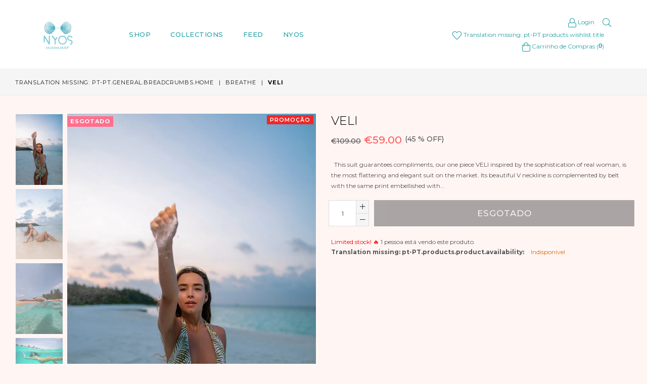

--- FILE ---
content_type: text/html; charset=utf-8
request_url: https://nyosswimwear.com/collections/breathe/products/veli
body_size: 39360
content:
<!doctype html>
<!--[if IE 9]> <html class="ie9 no-js" lang="pt-PT" > <![endif]-->
<!--[if (gt IE 9)|!(IE)]><!--> <html class="no-js" lang="pt-PT" > <!--<![endif]-->
<head>
  <meta charset="utf-8">
  <meta http-equiv="X-UA-Compatible" content="IE=edge,chrome=1">
  <meta name="viewport" content="width=device-width,initial-scale=1">
  <meta name="theme-color" content="#ffffff">
  <meta name="google-site-verification" content="Bd1u9pvj722sGVEa_JLqKMrjoFStj1_J0egkUheN6oU" />
  <link rel="canonical" href="https://nyosswimwear.com/products/veli">

  
    <link rel="shortcut icon" href="//nyosswimwear.com/cdn/shop/files/icon_32x32.png?v=1618443671" type="image/png">
  

  
  <title>
    VELI
    
    
    
      &ndash; Nyos
    
  </title>

  
    <meta name="description" content="  This suit guarantees compliments, our one piece VELI inspired by the sophistication of real woman, is the most flattering and elegant suit on the market. Its beautiful V neckline is complemented by belt with the same print embellished with a golden buckle.  FEATURES : Deep V-neckline Removable pads Removable belt Low">
  

  <!-- /snippets/social-meta-tags.liquid -->




<meta property="og:site_name" content="Nyos">
<meta property="og:url" content="https://nyosswimwear.com/products/veli">
<meta property="og:title" content="VELI">
<meta property="og:type" content="product">
<meta property="og:description" content="  This suit guarantees compliments, our one piece VELI inspired by the sophistication of real woman, is the most flattering and elegant suit on the market. Its beautiful V neckline is complemented by belt with the same print embellished with a golden buckle.  FEATURES : Deep V-neckline Removable pads Removable belt Low">

  <meta property="og:price:amount" content="59.00">
  <meta property="og:price:currency" content="EUR">

<meta property="og:image" content="http://nyosswimwear.com/cdn/shop/products/20210223_184522810_iOS_1200x1200.jpg?v=1619390510"><meta property="og:image" content="http://nyosswimwear.com/cdn/shop/products/NYOS_ABRIL_2021_finaais-33_1200x1200.jpg?v=1620417633"><meta property="og:image" content="http://nyosswimwear.com/cdn/shop/products/20210224_122445830_iOS_1200x1200.jpg?v=1620417633">
<meta property="og:image:secure_url" content="https://nyosswimwear.com/cdn/shop/products/20210223_184522810_iOS_1200x1200.jpg?v=1619390510"><meta property="og:image:secure_url" content="https://nyosswimwear.com/cdn/shop/products/NYOS_ABRIL_2021_finaais-33_1200x1200.jpg?v=1620417633"><meta property="og:image:secure_url" content="https://nyosswimwear.com/cdn/shop/products/20210224_122445830_iOS_1200x1200.jpg?v=1620417633">


<meta name="twitter:card" content="summary_large_image">
<meta name="twitter:title" content="VELI">
<meta name="twitter:description" content="  This suit guarantees compliments, our one piece VELI inspired by the sophistication of real woman, is the most flattering and elegant suit on the market. Its beautiful V neckline is complemented by belt with the same print embellished with a golden buckle.  FEATURES : Deep V-neckline Removable pads Removable belt Low">

 
  <!-- main js -->
  <!--[if (lte IE 9) ]><script src="//nyosswimwear.com/cdn/shop/t/8/assets/match-media.min.js?v=22265819453975888031586883219" type="text/javascript"></script><![endif]-->
  <script src="//nyosswimwear.com/cdn/shop/t/8/assets/jquery.min.js?v=143819514376552347241586883215" type="text/javascript"></script>

  <!-- css -->
  <style type="text/css">.animated{animation-duration:1s;animation-fill-mode:both}.animated.infinite{animation-iteration-count:infinite}.animated.hinge{animation-duration:2s}.animated.flipOutX,.animated.flipOutY,.animated.bounceIn,.animated.bounceOut{animation-duration:.75s}@keyframes bounce{from,20%,53%,80%,to{animation-timing-function:cubic-bezier(0.215, 0.61, 0.355, 1);transform:translate3d(0, 0, 0)}40%,43%{animation-timing-function:cubic-bezier(0.755, 0.05, 0.855, 0.06);transform:translate3d(0, -30px, 0)}70%{animation-timing-function:cubic-bezier(0.755, 0.05, 0.855, 0.06);transform:translate3d(0, -15px, 0)}90%{transform:translate3d(0, -4px, 0)}}.bounce{animation-name:bounce;transform-origin:center bottom}@keyframes flash{from,50%,to{opacity:1}25%,75%{opacity:0}}.flash{animation-name:flash}@keyframes pulse{from{transform:scale3d(1, 1, 1)}50%{transform:scale3d(1.05, 1.05, 1.05)}to{transform:scale3d(1, 1, 1)}}.pulse{animation-name:pulse}@keyframes fadeIn{from{opacity:0}to{opacity:1}}.fadeIn{animation-name:fadeIn}@keyframes fadeInDown{from{opacity:0;transform:translate3d(0, -100%, 0)}to{opacity:1;transform:none}}.fadeInDown{animation-name:fadeInDown}@keyframes fadeInDownBig{from{opacity:0;transform:translate3d(0, -2000px, 0)}to{opacity:1;transform:none}}.fadeInDownBig{animation-name:fadeInDownBig}@keyframes fadeInLeft{from{opacity:0;transform:translate3d(-100%, 0, 0)}to{opacity:1;transform:none}}.fadeInLeft{animation-name:fadeInLeft}@keyframes fadeInLeftBig{from{opacity:0;transform:translate3d(-2000px, 0, 0)}to{opacity:1;transform:none}}.fadeInLeftBig{animation-name:fadeInLeftBig}@keyframes fadeInRight{from{opacity:0;transform:translate3d(100%, 0, 0)}to{opacity:1;transform:none}}.fadeInRight{animation-name:fadeInRight}@keyframes fadeInRightBig{from{opacity:0;transform:translate3d(2000px, 0, 0)}to{opacity:1;transform:none}}.fadeInRightBig{animation-name:fadeInRightBig}@keyframes fadeInUp{from{opacity:0;transform:translate3d(0, 100%, 0)}to{opacity:1;transform:none}}.fadeInUp{animation-name:fadeInUp}@keyframes fadeInUpBig{from{opacity:0;transform:translate3d(0, 2000px, 0)}to{opacity:1;transform:none}}.fadeInUpBig{animation-name:fadeInUpBig}@keyframes fadeOut{from{opacity:1}to{opacity:0}}.fadeOut{animation-name:fadeOut}@keyframes fadeOutDown{from{opacity:1}to{opacity:0;transform:translate3d(0, 100%, 0)}}.fadeOutDown{animation-name:fadeOutDown}@keyframes fadeOutDownBig{from{opacity:1}to{opacity:0;transform:translate3d(0, 2000px, 0)}}.fadeOutDownBig{animation-name:fadeOutDownBig}@keyframes fadeOutLeft{from{opacity:1}to{opacity:0;transform:translate3d(-100%, 0, 0)}}.fadeOutLeft{animation-name:fadeOutLeft}@keyframes fadeOutLeftBig{from{opacity:1}to{opacity:0;transform:translate3d(-2000px, 0, 0)}}.fadeOutLeftBig{animation-name:fadeOutLeftBig}@keyframes fadeOutRight{from{opacity:1}to{opacity:0;transform:translate3d(100%, 0, 0)}}.fadeOutRight{animation-name:fadeOutRight}@keyframes fadeOutRightBig{from{opacity:1}to{opacity:0;transform:translate3d(2000px, 0, 0)}}.fadeOutRightBig{animation-name:fadeOutRightBig}@keyframes fadeOutUp{from{opacity:1}to{opacity:0;transform:translate3d(0, -100%, 0)}}.fadeOutUp{animation-name:fadeOutUp}@keyframes fadeOutUpBig{from{opacity:1}to{opacity:0;transform:translate3d(0, -2000px, 0)}}.fadeOutUpBig{animation-name:fadeOutUpBig}@keyframes zoomIn{from{opacity:0;transform:scale3d(0.3, 0.3, 0.3)}50%{opacity:1}}.zoomIn{animation-name:zoomIn}@keyframes zoomInDown{from{opacity:0;transform:scale3d(0.1, 0.1, 0.1) translate3d(0, -1000px, 0);animation-timing-function:cubic-bezier(0.55, 0.055, 0.675, 0.19)}60%{opacity:1;transform:scale3d(0.475, 0.475, 0.475) translate3d(0, 60px, 0);animation-timing-function:cubic-bezier(0.175, 0.885, 0.32, 1)}}.zoomInDown{animation-name:zoomInDown}@keyframes zoomInLeft{from{opacity:0;transform:scale3d(0.1, 0.1, 0.1) translate3d(-1000px, 0, 0);animation-timing-function:cubic-bezier(0.55, 0.055, 0.675, 0.19)}60%{opacity:1;transform:scale3d(0.475, 0.475, 0.475) translate3d(10px, 0, 0);animation-timing-function:cubic-bezier(0.175, 0.885, 0.32, 1)}}.zoomInLeft{animation-name:zoomInLeft}@keyframes zoomInRight{from{opacity:0;transform:scale3d(0.1, 0.1, 0.1) translate3d(1000px, 0, 0);animation-timing-function:cubic-bezier(0.55, 0.055, 0.675, 0.19)}60%{opacity:1;transform:scale3d(0.475, 0.475, 0.475) translate3d(-10px, 0, 0);animation-timing-function:cubic-bezier(0.175, 0.885, 0.32, 1)}}.zoomInRight{animation-name:zoomInRight}@keyframes zoomInUp{from{opacity:0;transform:scale3d(0.1, 0.1, 0.1) translate3d(0, 1000px, 0);animation-timing-function:cubic-bezier(0.55, 0.055, 0.675, 0.19)}60%{opacity:1;transform:scale3d(0.475, 0.475, 0.475) translate3d(0, -60px, 0);animation-timing-function:cubic-bezier(0.175, 0.885, 0.32, 1)}}.zoomInUp{animation-name:zoomInUp}@keyframes zoomOut{from{opacity:1}50%{opacity:0;transform:scale3d(0.3, 0.3, 0.3)}to{opacity:0}}.zoomOut{animation-name:zoomOut}@keyframes zoomOutDown{40%{opacity:1;transform:scale3d(0.475, 0.475, 0.475) translate3d(0, -60px, 0);animation-timing-function:cubic-bezier(0.55, 0.055, 0.675, 0.19)}to{opacity:0;transform:scale3d(0.1, 0.1, 0.1) translate3d(0, 2000px, 0);transform-origin:center bottom;animation-timing-function:cubic-bezier(0.175, 0.885, 0.32, 1)}}.zoomOutDown{animation-name:zoomOutDown}@keyframes zoomOutLeft{40%{opacity:1;transform:scale3d(0.475, 0.475, 0.475) translate3d(42px, 0, 0)}to{opacity:0;transform:scale(0.1) translate3d(-2000px, 0, 0);transform-origin:left center}}.zoomOutLeft{animation-name:zoomOutLeft}@keyframes zoomOutRight{40%{opacity:1;transform:scale3d(0.475, 0.475, 0.475) translate3d(-42px, 0, 0)}to{opacity:0;transform:scale(0.1) translate3d(2000px, 0, 0);transform-origin:right center}}.zoomOutRight{animation-name:zoomOutRight}@keyframes zoomOutUp{40%{opacity:1;transform:scale3d(0.475, 0.475, 0.475) translate3d(0, 60px, 0);animation-timing-function:cubic-bezier(0.55, 0.055, 0.675, 0.19)}to{opacity:0;transform:scale3d(0.1, 0.1, 0.1) translate3d(0, -2000px, 0);transform-origin:center bottom;animation-timing-function:cubic-bezier(0.175, 0.885, 0.32, 1)}}.zoomOutUp{animation-name:zoomOutUp}</style>
  
  	<link href="//nyosswimwear.com/cdn/shop/t/8/assets/theme.scss.css?v=159487123964620256911714515650" rel="stylesheet" type="text/css" media="all" />
  

  <script>
    var theme = {
      strings: {
        addToCart: "Adicionar ao Carrinho de Compras",
        soldOut: "Esgotado",
        unavailable: "Indisponível",
        showMore: "Ver mais",
        showLess: "Mostrar Menos"
      },
      moneyFormat: "€{{amount}}"
    }
	theme.rtl = false,
    theme.ajax_cart = true;
    theme.fixedHeader = false;
    theme.animation = true;
    theme.animationMobile = true;
      
    document.documentElement.className = document.documentElement.className.replace('no-js', 'js');

   /// Google Fonts  
  
    
    
    
    
	
    
    WebFontConfig = {
      google:{families:[
      	
      		"Montserrat:300,400,500,600,700"
      	
      ]}
    };
    (function(){
      var wf = document.createElement('script');
      wf.src = ('https:' == document.location.protocol ? 'https' : 'http') +
        '://ajax.googleapis.com/ajax/libs/webfont/1/webfont.js';
      wf.type = 'text/javascript';
      wf.async = 'true';
      var s = document.getElementsByTagName('script')[0];
      s.parentNode.insertBefore(wf, s);
    })(); 
  
    
   $(document).ready( function(){
    	if("https://nyosswimwear.com" == "https://diva-demo.myshopify.com"){ $("body").addClass("diva");}
   });
        
  </script>

  
<!--[if (gt IE 9)|!(IE)]><!--><script src="//nyosswimwear.com/cdn/shop/t/8/assets/lazysizes.js?v=68441465964607740661586883217" async="async"></script><!--<![endif]-->
  <!--[if lte IE 9]><script src="//nyosswimwear.com/cdn/shop/t/8/assets/lazysizes.min.js?v=948"></script><![endif]-->

  <!--[if (gt IE 9)|!(IE)]><!--><script src="//nyosswimwear.com/cdn/shop/t/8/assets/vendor.js?v=48346967331578896141586883225" defer="defer"></script><!--<![endif]-->
  <!--[if lte IE 9]><script src="//nyosswimwear.com/cdn/shop/t/8/assets/vendor.js?v=48346967331578896141586883225"></script><![endif]-->

  <!--[if (gt IE 9)|!(IE)]><!--><script src="//nyosswimwear.com/cdn/shop/t/8/assets/theme.js?v=52194647745778691201586883224" defer="defer"></script><!--<![endif]-->
  <!--[if lte IE 9]><script src="//nyosswimwear.com/cdn/shop/t/8/assets/theme.js?v=52194647745778691201586883224"></script><![endif]-->

  <script>window.performance && window.performance.mark && window.performance.mark('shopify.content_for_header.start');</script><meta name="facebook-domain-verification" content="q1jj96cbtp7920elcqe7ygau40xl51">
<meta name="facebook-domain-verification" content="q1jj96cbtp7920elcqe7ygau40xl51">
<meta id="shopify-digital-wallet" name="shopify-digital-wallet" content="/12193478/digital_wallets/dialog">
<meta name="shopify-checkout-api-token" content="28856e53dbb64ceeda08f4158139eb79">
<meta id="in-context-paypal-metadata" data-shop-id="12193478" data-venmo-supported="false" data-environment="production" data-locale="en_US" data-paypal-v4="true" data-currency="EUR">
<link rel="alternate" type="application/json+oembed" href="https://nyosswimwear.com/products/veli.oembed">
<script async="async" src="/checkouts/internal/preloads.js?locale=pt-PT"></script>
<script id="shopify-features" type="application/json">{"accessToken":"28856e53dbb64ceeda08f4158139eb79","betas":["rich-media-storefront-analytics"],"domain":"nyosswimwear.com","predictiveSearch":true,"shopId":12193478,"locale":"pt-pt"}</script>
<script>var Shopify = Shopify || {};
Shopify.shop = "nyos-2.myshopify.com";
Shopify.locale = "pt-PT";
Shopify.currency = {"active":"EUR","rate":"1.0"};
Shopify.country = "PT";
Shopify.theme = {"name":"Diva-classic-1","id":81347739738,"schema_name":null,"schema_version":null,"theme_store_id":null,"role":"main"};
Shopify.theme.handle = "null";
Shopify.theme.style = {"id":null,"handle":null};
Shopify.cdnHost = "nyosswimwear.com/cdn";
Shopify.routes = Shopify.routes || {};
Shopify.routes.root = "/";</script>
<script type="module">!function(o){(o.Shopify=o.Shopify||{}).modules=!0}(window);</script>
<script>!function(o){function n(){var o=[];function n(){o.push(Array.prototype.slice.apply(arguments))}return n.q=o,n}var t=o.Shopify=o.Shopify||{};t.loadFeatures=n(),t.autoloadFeatures=n()}(window);</script>
<script id="shop-js-analytics" type="application/json">{"pageType":"product"}</script>
<script defer="defer" async type="module" src="//nyosswimwear.com/cdn/shopifycloud/shop-js/modules/v2/client.init-shop-cart-sync_CFX4w5t0.pt-PT.esm.js"></script>
<script defer="defer" async type="module" src="//nyosswimwear.com/cdn/shopifycloud/shop-js/modules/v2/chunk.common_BhkIepHa.esm.js"></script>
<script defer="defer" async type="module" src="//nyosswimwear.com/cdn/shopifycloud/shop-js/modules/v2/chunk.modal_BqkWJ4Eh.esm.js"></script>
<script type="module">
  await import("//nyosswimwear.com/cdn/shopifycloud/shop-js/modules/v2/client.init-shop-cart-sync_CFX4w5t0.pt-PT.esm.js");
await import("//nyosswimwear.com/cdn/shopifycloud/shop-js/modules/v2/chunk.common_BhkIepHa.esm.js");
await import("//nyosswimwear.com/cdn/shopifycloud/shop-js/modules/v2/chunk.modal_BqkWJ4Eh.esm.js");

  window.Shopify.SignInWithShop?.initShopCartSync?.({"fedCMEnabled":true,"windoidEnabled":true});

</script>
<script>(function() {
  var isLoaded = false;
  function asyncLoad() {
    if (isLoaded) return;
    isLoaded = true;
    var urls = ["https:\/\/cdn.fera.ai\/js\/fera.placeholder.js?shop=nyos-2.myshopify.com","https:\/\/js.smile.io\/v1\/smile-shopify.js?shop=nyos-2.myshopify.com","https:\/\/cdn.shopify.com\/s\/files\/1\/2233\/5399\/t\/1\/assets\/trust_hero_12193478.js?v=1587064073\u0026shop=nyos-2.myshopify.com","https:\/\/a.mailmunch.co\/widgets\/site-920599-43bd5883e924cac85e9c1d1bdf4b50af0a686d64.js?shop=nyos-2.myshopify.com","https:\/\/a.mailmunch.co\/widgets\/site-920599-43bd5883e924cac85e9c1d1bdf4b50af0a686d64.js?shop=nyos-2.myshopify.com","https:\/\/size-guides.esc-apps-cdn.com\/1739187583-app.nyos-2.myshopify.com.js?shop=nyos-2.myshopify.com"];
    for (var i = 0; i < urls.length; i++) {
      var s = document.createElement('script');
      s.type = 'text/javascript';
      s.async = true;
      s.src = urls[i];
      var x = document.getElementsByTagName('script')[0];
      x.parentNode.insertBefore(s, x);
    }
  };
  if(window.attachEvent) {
    window.attachEvent('onload', asyncLoad);
  } else {
    window.addEventListener('load', asyncLoad, false);
  }
})();</script>
<script id="__st">var __st={"a":12193478,"offset":0,"reqid":"5395be89-f0f7-4d90-b01f-9a4c4403ef9e-1769237307","pageurl":"nyosswimwear.com\/collections\/breathe\/products\/veli","u":"fa5278143e92","p":"product","rtyp":"product","rid":6720614695078};</script>
<script>window.ShopifyPaypalV4VisibilityTracking = true;</script>
<script id="captcha-bootstrap">!function(){'use strict';const t='contact',e='account',n='new_comment',o=[[t,t],['blogs',n],['comments',n],[t,'customer']],c=[[e,'customer_login'],[e,'guest_login'],[e,'recover_customer_password'],[e,'create_customer']],r=t=>t.map((([t,e])=>`form[action*='/${t}']:not([data-nocaptcha='true']) input[name='form_type'][value='${e}']`)).join(','),a=t=>()=>t?[...document.querySelectorAll(t)].map((t=>t.form)):[];function s(){const t=[...o],e=r(t);return a(e)}const i='password',u='form_key',d=['recaptcha-v3-token','g-recaptcha-response','h-captcha-response',i],f=()=>{try{return window.sessionStorage}catch{return}},m='__shopify_v',_=t=>t.elements[u];function p(t,e,n=!1){try{const o=window.sessionStorage,c=JSON.parse(o.getItem(e)),{data:r}=function(t){const{data:e,action:n}=t;return t[m]||n?{data:e,action:n}:{data:t,action:n}}(c);for(const[e,n]of Object.entries(r))t.elements[e]&&(t.elements[e].value=n);n&&o.removeItem(e)}catch(o){console.error('form repopulation failed',{error:o})}}const l='form_type',E='cptcha';function T(t){t.dataset[E]=!0}const w=window,h=w.document,L='Shopify',v='ce_forms',y='captcha';let A=!1;((t,e)=>{const n=(g='f06e6c50-85a8-45c8-87d0-21a2b65856fe',I='https://cdn.shopify.com/shopifycloud/storefront-forms-hcaptcha/ce_storefront_forms_captcha_hcaptcha.v1.5.2.iife.js',D={infoText:'Protegido por hCaptcha',privacyText:'Privacidade',termsText:'Termos'},(t,e,n)=>{const o=w[L][v],c=o.bindForm;if(c)return c(t,g,e,D).then(n);var r;o.q.push([[t,g,e,D],n]),r=I,A||(h.body.append(Object.assign(h.createElement('script'),{id:'captcha-provider',async:!0,src:r})),A=!0)});var g,I,D;w[L]=w[L]||{},w[L][v]=w[L][v]||{},w[L][v].q=[],w[L][y]=w[L][y]||{},w[L][y].protect=function(t,e){n(t,void 0,e),T(t)},Object.freeze(w[L][y]),function(t,e,n,w,h,L){const[v,y,A,g]=function(t,e,n){const i=e?o:[],u=t?c:[],d=[...i,...u],f=r(d),m=r(i),_=r(d.filter((([t,e])=>n.includes(e))));return[a(f),a(m),a(_),s()]}(w,h,L),I=t=>{const e=t.target;return e instanceof HTMLFormElement?e:e&&e.form},D=t=>v().includes(t);t.addEventListener('submit',(t=>{const e=I(t);if(!e)return;const n=D(e)&&!e.dataset.hcaptchaBound&&!e.dataset.recaptchaBound,o=_(e),c=g().includes(e)&&(!o||!o.value);(n||c)&&t.preventDefault(),c&&!n&&(function(t){try{if(!f())return;!function(t){const e=f();if(!e)return;const n=_(t);if(!n)return;const o=n.value;o&&e.removeItem(o)}(t);const e=Array.from(Array(32),(()=>Math.random().toString(36)[2])).join('');!function(t,e){_(t)||t.append(Object.assign(document.createElement('input'),{type:'hidden',name:u})),t.elements[u].value=e}(t,e),function(t,e){const n=f();if(!n)return;const o=[...t.querySelectorAll(`input[type='${i}']`)].map((({name:t})=>t)),c=[...d,...o],r={};for(const[a,s]of new FormData(t).entries())c.includes(a)||(r[a]=s);n.setItem(e,JSON.stringify({[m]:1,action:t.action,data:r}))}(t,e)}catch(e){console.error('failed to persist form',e)}}(e),e.submit())}));const S=(t,e)=>{t&&!t.dataset[E]&&(n(t,e.some((e=>e===t))),T(t))};for(const o of['focusin','change'])t.addEventListener(o,(t=>{const e=I(t);D(e)&&S(e,y())}));const B=e.get('form_key'),M=e.get(l),P=B&&M;t.addEventListener('DOMContentLoaded',(()=>{const t=y();if(P)for(const e of t)e.elements[l].value===M&&p(e,B);[...new Set([...A(),...v().filter((t=>'true'===t.dataset.shopifyCaptcha))])].forEach((e=>S(e,t)))}))}(h,new URLSearchParams(w.location.search),n,t,e,['guest_login'])})(!0,!0)}();</script>
<script integrity="sha256-4kQ18oKyAcykRKYeNunJcIwy7WH5gtpwJnB7kiuLZ1E=" data-source-attribution="shopify.loadfeatures" defer="defer" src="//nyosswimwear.com/cdn/shopifycloud/storefront/assets/storefront/load_feature-a0a9edcb.js" crossorigin="anonymous"></script>
<script data-source-attribution="shopify.dynamic_checkout.dynamic.init">var Shopify=Shopify||{};Shopify.PaymentButton=Shopify.PaymentButton||{isStorefrontPortableWallets:!0,init:function(){window.Shopify.PaymentButton.init=function(){};var t=document.createElement("script");t.src="https://nyosswimwear.com/cdn/shopifycloud/portable-wallets/latest/portable-wallets.pt-pt.js",t.type="module",document.head.appendChild(t)}};
</script>
<script data-source-attribution="shopify.dynamic_checkout.buyer_consent">
  function portableWalletsHideBuyerConsent(e){var t=document.getElementById("shopify-buyer-consent"),n=document.getElementById("shopify-subscription-policy-button");t&&n&&(t.classList.add("hidden"),t.setAttribute("aria-hidden","true"),n.removeEventListener("click",e))}function portableWalletsShowBuyerConsent(e){var t=document.getElementById("shopify-buyer-consent"),n=document.getElementById("shopify-subscription-policy-button");t&&n&&(t.classList.remove("hidden"),t.removeAttribute("aria-hidden"),n.addEventListener("click",e))}window.Shopify?.PaymentButton&&(window.Shopify.PaymentButton.hideBuyerConsent=portableWalletsHideBuyerConsent,window.Shopify.PaymentButton.showBuyerConsent=portableWalletsShowBuyerConsent);
</script>
<script data-source-attribution="shopify.dynamic_checkout.cart.bootstrap">document.addEventListener("DOMContentLoaded",(function(){function t(){return document.querySelector("shopify-accelerated-checkout-cart, shopify-accelerated-checkout")}if(t())Shopify.PaymentButton.init();else{new MutationObserver((function(e,n){t()&&(Shopify.PaymentButton.init(),n.disconnect())})).observe(document.body,{childList:!0,subtree:!0})}}));
</script>
<script id='scb4127' type='text/javascript' async='' src='https://nyosswimwear.com/cdn/shopifycloud/privacy-banner/storefront-banner.js'></script><link id="shopify-accelerated-checkout-styles" rel="stylesheet" media="screen" href="https://nyosswimwear.com/cdn/shopifycloud/portable-wallets/latest/accelerated-checkout-backwards-compat.css" crossorigin="anonymous">
<style id="shopify-accelerated-checkout-cart">
        #shopify-buyer-consent {
  margin-top: 1em;
  display: inline-block;
  width: 100%;
}

#shopify-buyer-consent.hidden {
  display: none;
}

#shopify-subscription-policy-button {
  background: none;
  border: none;
  padding: 0;
  text-decoration: underline;
  font-size: inherit;
  cursor: pointer;
}

#shopify-subscription-policy-button::before {
  box-shadow: none;
}

      </style>

<script>window.performance && window.performance.mark && window.performance.mark('shopify.content_for_header.end');</script>


        <link href="//nyosswimwear.com/cdn/shop/t/8/assets/paymentfont.scss.css?v=4817533202131076841714515648" rel="stylesheet" type="text/css" media="all" />
      
<link href="https://monorail-edge.shopifysvc.com" rel="dns-prefetch">
<script>(function(){if ("sendBeacon" in navigator && "performance" in window) {try {var session_token_from_headers = performance.getEntriesByType('navigation')[0].serverTiming.find(x => x.name == '_s').description;} catch {var session_token_from_headers = undefined;}var session_cookie_matches = document.cookie.match(/_shopify_s=([^;]*)/);var session_token_from_cookie = session_cookie_matches && session_cookie_matches.length === 2 ? session_cookie_matches[1] : "";var session_token = session_token_from_headers || session_token_from_cookie || "";function handle_abandonment_event(e) {var entries = performance.getEntries().filter(function(entry) {return /monorail-edge.shopifysvc.com/.test(entry.name);});if (!window.abandonment_tracked && entries.length === 0) {window.abandonment_tracked = true;var currentMs = Date.now();var navigation_start = performance.timing.navigationStart;var payload = {shop_id: 12193478,url: window.location.href,navigation_start,duration: currentMs - navigation_start,session_token,page_type: "product"};window.navigator.sendBeacon("https://monorail-edge.shopifysvc.com/v1/produce", JSON.stringify({schema_id: "online_store_buyer_site_abandonment/1.1",payload: payload,metadata: {event_created_at_ms: currentMs,event_sent_at_ms: currentMs}}));}}window.addEventListener('pagehide', handle_abandonment_event);}}());</script>
<script id="web-pixels-manager-setup">(function e(e,d,r,n,o){if(void 0===o&&(o={}),!Boolean(null===(a=null===(i=window.Shopify)||void 0===i?void 0:i.analytics)||void 0===a?void 0:a.replayQueue)){var i,a;window.Shopify=window.Shopify||{};var t=window.Shopify;t.analytics=t.analytics||{};var s=t.analytics;s.replayQueue=[],s.publish=function(e,d,r){return s.replayQueue.push([e,d,r]),!0};try{self.performance.mark("wpm:start")}catch(e){}var l=function(){var e={modern:/Edge?\/(1{2}[4-9]|1[2-9]\d|[2-9]\d{2}|\d{4,})\.\d+(\.\d+|)|Firefox\/(1{2}[4-9]|1[2-9]\d|[2-9]\d{2}|\d{4,})\.\d+(\.\d+|)|Chrom(ium|e)\/(9{2}|\d{3,})\.\d+(\.\d+|)|(Maci|X1{2}).+ Version\/(15\.\d+|(1[6-9]|[2-9]\d|\d{3,})\.\d+)([,.]\d+|)( \(\w+\)|)( Mobile\/\w+|) Safari\/|Chrome.+OPR\/(9{2}|\d{3,})\.\d+\.\d+|(CPU[ +]OS|iPhone[ +]OS|CPU[ +]iPhone|CPU IPhone OS|CPU iPad OS)[ +]+(15[._]\d+|(1[6-9]|[2-9]\d|\d{3,})[._]\d+)([._]\d+|)|Android:?[ /-](13[3-9]|1[4-9]\d|[2-9]\d{2}|\d{4,})(\.\d+|)(\.\d+|)|Android.+Firefox\/(13[5-9]|1[4-9]\d|[2-9]\d{2}|\d{4,})\.\d+(\.\d+|)|Android.+Chrom(ium|e)\/(13[3-9]|1[4-9]\d|[2-9]\d{2}|\d{4,})\.\d+(\.\d+|)|SamsungBrowser\/([2-9]\d|\d{3,})\.\d+/,legacy:/Edge?\/(1[6-9]|[2-9]\d|\d{3,})\.\d+(\.\d+|)|Firefox\/(5[4-9]|[6-9]\d|\d{3,})\.\d+(\.\d+|)|Chrom(ium|e)\/(5[1-9]|[6-9]\d|\d{3,})\.\d+(\.\d+|)([\d.]+$|.*Safari\/(?![\d.]+ Edge\/[\d.]+$))|(Maci|X1{2}).+ Version\/(10\.\d+|(1[1-9]|[2-9]\d|\d{3,})\.\d+)([,.]\d+|)( \(\w+\)|)( Mobile\/\w+|) Safari\/|Chrome.+OPR\/(3[89]|[4-9]\d|\d{3,})\.\d+\.\d+|(CPU[ +]OS|iPhone[ +]OS|CPU[ +]iPhone|CPU IPhone OS|CPU iPad OS)[ +]+(10[._]\d+|(1[1-9]|[2-9]\d|\d{3,})[._]\d+)([._]\d+|)|Android:?[ /-](13[3-9]|1[4-9]\d|[2-9]\d{2}|\d{4,})(\.\d+|)(\.\d+|)|Mobile Safari.+OPR\/([89]\d|\d{3,})\.\d+\.\d+|Android.+Firefox\/(13[5-9]|1[4-9]\d|[2-9]\d{2}|\d{4,})\.\d+(\.\d+|)|Android.+Chrom(ium|e)\/(13[3-9]|1[4-9]\d|[2-9]\d{2}|\d{4,})\.\d+(\.\d+|)|Android.+(UC? ?Browser|UCWEB|U3)[ /]?(15\.([5-9]|\d{2,})|(1[6-9]|[2-9]\d|\d{3,})\.\d+)\.\d+|SamsungBrowser\/(5\.\d+|([6-9]|\d{2,})\.\d+)|Android.+MQ{2}Browser\/(14(\.(9|\d{2,})|)|(1[5-9]|[2-9]\d|\d{3,})(\.\d+|))(\.\d+|)|K[Aa][Ii]OS\/(3\.\d+|([4-9]|\d{2,})\.\d+)(\.\d+|)/},d=e.modern,r=e.legacy,n=navigator.userAgent;return n.match(d)?"modern":n.match(r)?"legacy":"unknown"}(),u="modern"===l?"modern":"legacy",c=(null!=n?n:{modern:"",legacy:""})[u],f=function(e){return[e.baseUrl,"/wpm","/b",e.hashVersion,"modern"===e.buildTarget?"m":"l",".js"].join("")}({baseUrl:d,hashVersion:r,buildTarget:u}),m=function(e){var d=e.version,r=e.bundleTarget,n=e.surface,o=e.pageUrl,i=e.monorailEndpoint;return{emit:function(e){var a=e.status,t=e.errorMsg,s=(new Date).getTime(),l=JSON.stringify({metadata:{event_sent_at_ms:s},events:[{schema_id:"web_pixels_manager_load/3.1",payload:{version:d,bundle_target:r,page_url:o,status:a,surface:n,error_msg:t},metadata:{event_created_at_ms:s}}]});if(!i)return console&&console.warn&&console.warn("[Web Pixels Manager] No Monorail endpoint provided, skipping logging."),!1;try{return self.navigator.sendBeacon.bind(self.navigator)(i,l)}catch(e){}var u=new XMLHttpRequest;try{return u.open("POST",i,!0),u.setRequestHeader("Content-Type","text/plain"),u.send(l),!0}catch(e){return console&&console.warn&&console.warn("[Web Pixels Manager] Got an unhandled error while logging to Monorail."),!1}}}}({version:r,bundleTarget:l,surface:e.surface,pageUrl:self.location.href,monorailEndpoint:e.monorailEndpoint});try{o.browserTarget=l,function(e){var d=e.src,r=e.async,n=void 0===r||r,o=e.onload,i=e.onerror,a=e.sri,t=e.scriptDataAttributes,s=void 0===t?{}:t,l=document.createElement("script"),u=document.querySelector("head"),c=document.querySelector("body");if(l.async=n,l.src=d,a&&(l.integrity=a,l.crossOrigin="anonymous"),s)for(var f in s)if(Object.prototype.hasOwnProperty.call(s,f))try{l.dataset[f]=s[f]}catch(e){}if(o&&l.addEventListener("load",o),i&&l.addEventListener("error",i),u)u.appendChild(l);else{if(!c)throw new Error("Did not find a head or body element to append the script");c.appendChild(l)}}({src:f,async:!0,onload:function(){if(!function(){var e,d;return Boolean(null===(d=null===(e=window.Shopify)||void 0===e?void 0:e.analytics)||void 0===d?void 0:d.initialized)}()){var d=window.webPixelsManager.init(e)||void 0;if(d){var r=window.Shopify.analytics;r.replayQueue.forEach((function(e){var r=e[0],n=e[1],o=e[2];d.publishCustomEvent(r,n,o)})),r.replayQueue=[],r.publish=d.publishCustomEvent,r.visitor=d.visitor,r.initialized=!0}}},onerror:function(){return m.emit({status:"failed",errorMsg:"".concat(f," has failed to load")})},sri:function(e){var d=/^sha384-[A-Za-z0-9+/=]+$/;return"string"==typeof e&&d.test(e)}(c)?c:"",scriptDataAttributes:o}),m.emit({status:"loading"})}catch(e){m.emit({status:"failed",errorMsg:(null==e?void 0:e.message)||"Unknown error"})}}})({shopId: 12193478,storefrontBaseUrl: "https://nyosswimwear.com",extensionsBaseUrl: "https://extensions.shopifycdn.com/cdn/shopifycloud/web-pixels-manager",monorailEndpoint: "https://monorail-edge.shopifysvc.com/unstable/produce_batch",surface: "storefront-renderer",enabledBetaFlags: ["2dca8a86"],webPixelsConfigList: [{"id":"328270169","configuration":"{\"pixel_id\":\"3025028120908823\",\"pixel_type\":\"facebook_pixel\",\"metaapp_system_user_token\":\"-\"}","eventPayloadVersion":"v1","runtimeContext":"OPEN","scriptVersion":"ca16bc87fe92b6042fbaa3acc2fbdaa6","type":"APP","apiClientId":2329312,"privacyPurposes":["ANALYTICS","MARKETING","SALE_OF_DATA"],"dataSharingAdjustments":{"protectedCustomerApprovalScopes":["read_customer_address","read_customer_email","read_customer_name","read_customer_personal_data","read_customer_phone"]}},{"id":"165216601","eventPayloadVersion":"v1","runtimeContext":"LAX","scriptVersion":"1","type":"CUSTOM","privacyPurposes":["MARKETING"],"name":"Meta pixel (migrated)"},{"id":"175243609","eventPayloadVersion":"v1","runtimeContext":"LAX","scriptVersion":"1","type":"CUSTOM","privacyPurposes":["ANALYTICS"],"name":"Google Analytics tag (migrated)"},{"id":"shopify-app-pixel","configuration":"{}","eventPayloadVersion":"v1","runtimeContext":"STRICT","scriptVersion":"0450","apiClientId":"shopify-pixel","type":"APP","privacyPurposes":["ANALYTICS","MARKETING"]},{"id":"shopify-custom-pixel","eventPayloadVersion":"v1","runtimeContext":"LAX","scriptVersion":"0450","apiClientId":"shopify-pixel","type":"CUSTOM","privacyPurposes":["ANALYTICS","MARKETING"]}],isMerchantRequest: false,initData: {"shop":{"name":"Nyos","paymentSettings":{"currencyCode":"EUR"},"myshopifyDomain":"nyos-2.myshopify.com","countryCode":"PT","storefrontUrl":"https:\/\/nyosswimwear.com"},"customer":null,"cart":null,"checkout":null,"productVariants":[{"price":{"amount":59.0,"currencyCode":"EUR"},"product":{"title":"VELI","vendor":"Nyos","id":"6720614695078","untranslatedTitle":"VELI","url":"\/products\/veli","type":""},"id":"39898348978342","image":{"src":"\/\/nyosswimwear.com\/cdn\/shop\/products\/20210223_184522810_iOS.jpg?v=1619390510"},"sku":"","title":"S","untranslatedTitle":"S"},{"price":{"amount":59.0,"currencyCode":"EUR"},"product":{"title":"VELI","vendor":"Nyos","id":"6720614695078","untranslatedTitle":"VELI","url":"\/products\/veli","type":""},"id":"39898349011110","image":{"src":"\/\/nyosswimwear.com\/cdn\/shop\/products\/20210223_184522810_iOS.jpg?v=1619390510"},"sku":"","title":"M","untranslatedTitle":"M"},{"price":{"amount":59.0,"currencyCode":"EUR"},"product":{"title":"VELI","vendor":"Nyos","id":"6720614695078","untranslatedTitle":"VELI","url":"\/products\/veli","type":""},"id":"39898349043878","image":{"src":"\/\/nyosswimwear.com\/cdn\/shop\/products\/20210223_184522810_iOS.jpg?v=1619390510"},"sku":"","title":"L","untranslatedTitle":"L"}],"purchasingCompany":null},},"https://nyosswimwear.com/cdn","fcfee988w5aeb613cpc8e4bc33m6693e112",{"modern":"","legacy":""},{"shopId":"12193478","storefrontBaseUrl":"https:\/\/nyosswimwear.com","extensionBaseUrl":"https:\/\/extensions.shopifycdn.com\/cdn\/shopifycloud\/web-pixels-manager","surface":"storefront-renderer","enabledBetaFlags":"[\"2dca8a86\"]","isMerchantRequest":"false","hashVersion":"fcfee988w5aeb613cpc8e4bc33m6693e112","publish":"custom","events":"[[\"page_viewed\",{}],[\"product_viewed\",{\"productVariant\":{\"price\":{\"amount\":59.0,\"currencyCode\":\"EUR\"},\"product\":{\"title\":\"VELI\",\"vendor\":\"Nyos\",\"id\":\"6720614695078\",\"untranslatedTitle\":\"VELI\",\"url\":\"\/products\/veli\",\"type\":\"\"},\"id\":\"39898348978342\",\"image\":{\"src\":\"\/\/nyosswimwear.com\/cdn\/shop\/products\/20210223_184522810_iOS.jpg?v=1619390510\"},\"sku\":\"\",\"title\":\"S\",\"untranslatedTitle\":\"S\"}}]]"});</script><script>
  window.ShopifyAnalytics = window.ShopifyAnalytics || {};
  window.ShopifyAnalytics.meta = window.ShopifyAnalytics.meta || {};
  window.ShopifyAnalytics.meta.currency = 'EUR';
  var meta = {"product":{"id":6720614695078,"gid":"gid:\/\/shopify\/Product\/6720614695078","vendor":"Nyos","type":"","handle":"veli","variants":[{"id":39898348978342,"price":5900,"name":"VELI - S","public_title":"S","sku":""},{"id":39898349011110,"price":5900,"name":"VELI - M","public_title":"M","sku":""},{"id":39898349043878,"price":5900,"name":"VELI - L","public_title":"L","sku":""}],"remote":false},"page":{"pageType":"product","resourceType":"product","resourceId":6720614695078,"requestId":"5395be89-f0f7-4d90-b01f-9a4c4403ef9e-1769237307"}};
  for (var attr in meta) {
    window.ShopifyAnalytics.meta[attr] = meta[attr];
  }
</script>
<script class="analytics">
  (function () {
    var customDocumentWrite = function(content) {
      var jquery = null;

      if (window.jQuery) {
        jquery = window.jQuery;
      } else if (window.Checkout && window.Checkout.$) {
        jquery = window.Checkout.$;
      }

      if (jquery) {
        jquery('body').append(content);
      }
    };

    var hasLoggedConversion = function(token) {
      if (token) {
        return document.cookie.indexOf('loggedConversion=' + token) !== -1;
      }
      return false;
    }

    var setCookieIfConversion = function(token) {
      if (token) {
        var twoMonthsFromNow = new Date(Date.now());
        twoMonthsFromNow.setMonth(twoMonthsFromNow.getMonth() + 2);

        document.cookie = 'loggedConversion=' + token + '; expires=' + twoMonthsFromNow;
      }
    }

    var trekkie = window.ShopifyAnalytics.lib = window.trekkie = window.trekkie || [];
    if (trekkie.integrations) {
      return;
    }
    trekkie.methods = [
      'identify',
      'page',
      'ready',
      'track',
      'trackForm',
      'trackLink'
    ];
    trekkie.factory = function(method) {
      return function() {
        var args = Array.prototype.slice.call(arguments);
        args.unshift(method);
        trekkie.push(args);
        return trekkie;
      };
    };
    for (var i = 0; i < trekkie.methods.length; i++) {
      var key = trekkie.methods[i];
      trekkie[key] = trekkie.factory(key);
    }
    trekkie.load = function(config) {
      trekkie.config = config || {};
      trekkie.config.initialDocumentCookie = document.cookie;
      var first = document.getElementsByTagName('script')[0];
      var script = document.createElement('script');
      script.type = 'text/javascript';
      script.onerror = function(e) {
        var scriptFallback = document.createElement('script');
        scriptFallback.type = 'text/javascript';
        scriptFallback.onerror = function(error) {
                var Monorail = {
      produce: function produce(monorailDomain, schemaId, payload) {
        var currentMs = new Date().getTime();
        var event = {
          schema_id: schemaId,
          payload: payload,
          metadata: {
            event_created_at_ms: currentMs,
            event_sent_at_ms: currentMs
          }
        };
        return Monorail.sendRequest("https://" + monorailDomain + "/v1/produce", JSON.stringify(event));
      },
      sendRequest: function sendRequest(endpointUrl, payload) {
        // Try the sendBeacon API
        if (window && window.navigator && typeof window.navigator.sendBeacon === 'function' && typeof window.Blob === 'function' && !Monorail.isIos12()) {
          var blobData = new window.Blob([payload], {
            type: 'text/plain'
          });

          if (window.navigator.sendBeacon(endpointUrl, blobData)) {
            return true;
          } // sendBeacon was not successful

        } // XHR beacon

        var xhr = new XMLHttpRequest();

        try {
          xhr.open('POST', endpointUrl);
          xhr.setRequestHeader('Content-Type', 'text/plain');
          xhr.send(payload);
        } catch (e) {
          console.log(e);
        }

        return false;
      },
      isIos12: function isIos12() {
        return window.navigator.userAgent.lastIndexOf('iPhone; CPU iPhone OS 12_') !== -1 || window.navigator.userAgent.lastIndexOf('iPad; CPU OS 12_') !== -1;
      }
    };
    Monorail.produce('monorail-edge.shopifysvc.com',
      'trekkie_storefront_load_errors/1.1',
      {shop_id: 12193478,
      theme_id: 81347739738,
      app_name: "storefront",
      context_url: window.location.href,
      source_url: "//nyosswimwear.com/cdn/s/trekkie.storefront.8d95595f799fbf7e1d32231b9a28fd43b70c67d3.min.js"});

        };
        scriptFallback.async = true;
        scriptFallback.src = '//nyosswimwear.com/cdn/s/trekkie.storefront.8d95595f799fbf7e1d32231b9a28fd43b70c67d3.min.js';
        first.parentNode.insertBefore(scriptFallback, first);
      };
      script.async = true;
      script.src = '//nyosswimwear.com/cdn/s/trekkie.storefront.8d95595f799fbf7e1d32231b9a28fd43b70c67d3.min.js';
      first.parentNode.insertBefore(script, first);
    };
    trekkie.load(
      {"Trekkie":{"appName":"storefront","development":false,"defaultAttributes":{"shopId":12193478,"isMerchantRequest":null,"themeId":81347739738,"themeCityHash":"2283738004409652190","contentLanguage":"pt-PT","currency":"EUR","eventMetadataId":"1e839c4c-0eea-49ba-8871-f5474464b737"},"isServerSideCookieWritingEnabled":true,"monorailRegion":"shop_domain","enabledBetaFlags":["65f19447"]},"Session Attribution":{},"S2S":{"facebookCapiEnabled":true,"source":"trekkie-storefront-renderer","apiClientId":580111}}
    );

    var loaded = false;
    trekkie.ready(function() {
      if (loaded) return;
      loaded = true;

      window.ShopifyAnalytics.lib = window.trekkie;

      var originalDocumentWrite = document.write;
      document.write = customDocumentWrite;
      try { window.ShopifyAnalytics.merchantGoogleAnalytics.call(this); } catch(error) {};
      document.write = originalDocumentWrite;

      window.ShopifyAnalytics.lib.page(null,{"pageType":"product","resourceType":"product","resourceId":6720614695078,"requestId":"5395be89-f0f7-4d90-b01f-9a4c4403ef9e-1769237307","shopifyEmitted":true});

      var match = window.location.pathname.match(/checkouts\/(.+)\/(thank_you|post_purchase)/)
      var token = match? match[1]: undefined;
      if (!hasLoggedConversion(token)) {
        setCookieIfConversion(token);
        window.ShopifyAnalytics.lib.track("Viewed Product",{"currency":"EUR","variantId":39898348978342,"productId":6720614695078,"productGid":"gid:\/\/shopify\/Product\/6720614695078","name":"VELI - S","price":"59.00","sku":"","brand":"Nyos","variant":"S","category":"","nonInteraction":true,"remote":false},undefined,undefined,{"shopifyEmitted":true});
      window.ShopifyAnalytics.lib.track("monorail:\/\/trekkie_storefront_viewed_product\/1.1",{"currency":"EUR","variantId":39898348978342,"productId":6720614695078,"productGid":"gid:\/\/shopify\/Product\/6720614695078","name":"VELI - S","price":"59.00","sku":"","brand":"Nyos","variant":"S","category":"","nonInteraction":true,"remote":false,"referer":"https:\/\/nyosswimwear.com\/collections\/breathe\/products\/veli"});
      }
    });


        var eventsListenerScript = document.createElement('script');
        eventsListenerScript.async = true;
        eventsListenerScript.src = "//nyosswimwear.com/cdn/shopifycloud/storefront/assets/shop_events_listener-3da45d37.js";
        document.getElementsByTagName('head')[0].appendChild(eventsListenerScript);

})();</script>
  <script>
  if (!window.ga || (window.ga && typeof window.ga !== 'function')) {
    window.ga = function ga() {
      (window.ga.q = window.ga.q || []).push(arguments);
      if (window.Shopify && window.Shopify.analytics && typeof window.Shopify.analytics.publish === 'function') {
        window.Shopify.analytics.publish("ga_stub_called", {}, {sendTo: "google_osp_migration"});
      }
      console.error("Shopify's Google Analytics stub called with:", Array.from(arguments), "\nSee https://help.shopify.com/manual/promoting-marketing/pixels/pixel-migration#google for more information.");
    };
    if (window.Shopify && window.Shopify.analytics && typeof window.Shopify.analytics.publish === 'function') {
      window.Shopify.analytics.publish("ga_stub_initialized", {}, {sendTo: "google_osp_migration"});
    }
  }
</script>
<script
  defer
  src="https://nyosswimwear.com/cdn/shopifycloud/perf-kit/shopify-perf-kit-3.0.4.min.js"
  data-application="storefront-renderer"
  data-shop-id="12193478"
  data-render-region="gcp-us-east1"
  data-page-type="product"
  data-theme-instance-id="81347739738"
  data-theme-name=""
  data-theme-version=""
  data-monorail-region="shop_domain"
  data-resource-timing-sampling-rate="10"
  data-shs="true"
  data-shs-beacon="true"
  data-shs-export-with-fetch="true"
  data-shs-logs-sample-rate="1"
  data-shs-beacon-endpoint="https://nyosswimwear.com/api/collect"
></script>
</head>

<body class="template-product">

            
              


  
  <script type="text/javascript">if(typeof isGwHelperLoaded==='undefined'){(function(){var HE_DOMAIN=localStorage.getItem('ssw_debug_domain');if(!HE_DOMAIN){HE_DOMAIN='https://app.growave.io'}var GW_IS_DEV=localStorage.getItem('ssw_debug');if(!GW_IS_DEV){GW_IS_DEV=0}if(!window.Ssw){Ssw={}}function isReadyStatus(){return typeof ssw==="function"&&window.gwPolyfillsLoaded}function sswRun(application){if(isReadyStatus()){setTimeout(function(){application(ssw)},0)}else{var _loadSswLib=setInterval(function(){if(isReadyStatus()){clearInterval(_loadSswLib);application(ssw)}},30)}}var sswApp={default:0,cart_item_count:0,accounts_enabled:1,pageUrls:{wishlist:'/pages/wishlist',profile:'/pages/profile',profileEdit:'/pages/profile-edit',reward:'/pages/reward',referral:'/pages/referral',reviews:'/pages/reviews',reviewShare:'/pages/share-review',instagram:'/pages/shop-instagram',editNotification:'/pages/edit-notifications'},modules:{comment:0,community:0,fave:0,instagram:0,questions:0,review:0,sharing:0,reward:null}};var sswLangs={data:{},add:function(key,value){this.data[key]=value},t:function(key,params){var value=key;if(typeof this.data[key]!=='undefined'){value=this.data[key]}value=(value&&value.indexOf("translation missing:")<0)?value:key;if(params){value=value.replace(/\{\{\s?(\w+)\s?\}\}/g,function(match,variable){return(typeof params[variable]!='undefined')?params[variable]:match})}return value},p:function(key_singular,key_plural,count,params){if(count==1){return this.t(key_singular,params)}else{return this.t(key_plural,params)}}};sswApp.product={"id":6720614695078,"title":"VELI","handle":"veli","description":"\u003cmeta charset=\"UTF-8\"\u003e\n\u003cp\u003e\u003cspan\u003e \u003c\/span\u003e\u003c\/p\u003e\n\u003cp\u003e\u003cbr\u003eThis suit guarantees compliments, our one piece VELI inspired by the sophistication of real woman, is the most flattering and elegant suit on the market. Its beautiful V neckline is complemented by belt with the same print embellished with a golden buckle. \u003c\/p\u003e\n\u003cp\u003e\u003cstrong\u003eFEATURES\u003c\/strong\u003e : Deep V-neckline\u003c\/p\u003e\n\u003cul\u003e\n\u003cli\u003eRemovable pads\u003c\/li\u003e\n\u003cli\u003eRemovable belt\u003c\/li\u003e\n\u003cli\u003eLow cut and open back\u003c\/li\u003e\n\u003cli\u003eAdjustable straps\u003c\/li\u003e\n\u003cli\u003eSeamless\u003c\/li\u003e\n\u003cli\u003eCheeky coverage\u003c\/li\u003e\n\u003c\/ul\u003e\n\u003cp\u003e\u003cstrong\u003eCOLOR\u003c\/strong\u003e : white\u0026amp;green palm leafs.\u003c\/p\u003e\n\u003cp\u003eModel is wearing a \u003cstrong\u003esize S.\u003c\/strong\u003e\u003c\/p\u003e","published_at":"2021-04-26T18:50:01+01:00","created_at":"2021-04-25T23:41:47+01:00","vendor":"Nyos","type":"","tags":["breath_ss21","fato de banho","L","M","S"],"price":5900,"price_min":5900,"price_max":5900,"available":false,"price_varies":false,"compare_at_price":10900,"compare_at_price_min":10900,"compare_at_price_max":10900,"compare_at_price_varies":false,"variants":[{"id":39898348978342,"title":"S","option1":"S","option2":null,"option3":null,"sku":"","requires_shipping":true,"taxable":true,"featured_image":null,"available":false,"name":"VELI - S","public_title":"S","options":["S"],"price":5900,"weight":250,"compare_at_price":10900,"inventory_quantity":0,"inventory_management":"shopify","inventory_policy":"deny","barcode":"","requires_selling_plan":false,"selling_plan_allocations":[]},{"id":39898349011110,"title":"M","option1":"M","option2":null,"option3":null,"sku":"","requires_shipping":true,"taxable":true,"featured_image":null,"available":false,"name":"VELI - M","public_title":"M","options":["M"],"price":5900,"weight":250,"compare_at_price":10900,"inventory_quantity":0,"inventory_management":"shopify","inventory_policy":"deny","barcode":"","requires_selling_plan":false,"selling_plan_allocations":[]},{"id":39898349043878,"title":"L","option1":"L","option2":null,"option3":null,"sku":"","requires_shipping":true,"taxable":true,"featured_image":null,"available":false,"name":"VELI - L","public_title":"L","options":["L"],"price":5900,"weight":250,"compare_at_price":10900,"inventory_quantity":0,"inventory_management":"shopify","inventory_policy":"deny","barcode":"","requires_selling_plan":false,"selling_plan_allocations":[]}],"images":["\/\/nyosswimwear.com\/cdn\/shop\/products\/20210223_184522810_iOS.jpg?v=1619390510","\/\/nyosswimwear.com\/cdn\/shop\/products\/NYOS_ABRIL_2021_finaais-33.jpg?v=1620417633","\/\/nyosswimwear.com\/cdn\/shop\/products\/20210224_122445830_iOS.jpg?v=1620417633","\/\/nyosswimwear.com\/cdn\/shop\/products\/20210224_174237000_iOS.jpg?v=1620417633","\/\/nyosswimwear.com\/cdn\/shop\/products\/SOTT0580.jpg?v=1620417633","\/\/nyosswimwear.com\/cdn\/shop\/products\/NYOS_ABRIL_2021_finaais-34.jpg?v=1620417607"],"featured_image":"\/\/nyosswimwear.com\/cdn\/shop\/products\/20210223_184522810_iOS.jpg?v=1619390510","options":["Size"],"media":[{"alt":null,"id":21125505056934,"position":1,"preview_image":{"aspect_ratio":0.667,"height":5414,"width":3609,"src":"\/\/nyosswimwear.com\/cdn\/shop\/products\/20210223_184522810_iOS.jpg?v=1619390510"},"aspect_ratio":0.667,"height":5414,"media_type":"image","src":"\/\/nyosswimwear.com\/cdn\/shop\/products\/20210223_184522810_iOS.jpg?v=1619390510","width":3609},{"alt":null,"id":21285741363366,"position":2,"preview_image":{"aspect_ratio":0.667,"height":5472,"width":3648,"src":"\/\/nyosswimwear.com\/cdn\/shop\/products\/NYOS_ABRIL_2021_finaais-33.jpg?v=1620417633"},"aspect_ratio":0.667,"height":5472,"media_type":"image","src":"\/\/nyosswimwear.com\/cdn\/shop\/products\/NYOS_ABRIL_2021_finaais-33.jpg?v=1620417633","width":3648},{"alt":null,"id":21125505089702,"position":3,"preview_image":{"aspect_ratio":0.667,"height":5472,"width":3648,"src":"\/\/nyosswimwear.com\/cdn\/shop\/products\/20210224_122445830_iOS.jpg?v=1620417633"},"aspect_ratio":0.667,"height":5472,"media_type":"image","src":"\/\/nyosswimwear.com\/cdn\/shop\/products\/20210224_122445830_iOS.jpg?v=1620417633","width":3648},{"alt":null,"id":21125505122470,"position":4,"preview_image":{"aspect_ratio":1.502,"height":852,"width":1280,"src":"\/\/nyosswimwear.com\/cdn\/shop\/products\/20210224_174237000_iOS.jpg?v=1620417633"},"aspect_ratio":1.502,"height":852,"media_type":"image","src":"\/\/nyosswimwear.com\/cdn\/shop\/products\/20210224_174237000_iOS.jpg?v=1620417633","width":1280},{"alt":null,"id":21169781866662,"position":5,"preview_image":{"aspect_ratio":0.667,"height":5472,"width":3648,"src":"\/\/nyosswimwear.com\/cdn\/shop\/products\/SOTT0580.jpg?v=1620417633"},"aspect_ratio":0.667,"height":5472,"media_type":"image","src":"\/\/nyosswimwear.com\/cdn\/shop\/products\/SOTT0580.jpg?v=1620417633","width":3648},{"alt":null,"id":21285741396134,"position":6,"preview_image":{"aspect_ratio":0.667,"height":5472,"width":3648,"src":"\/\/nyosswimwear.com\/cdn\/shop\/products\/NYOS_ABRIL_2021_finaais-34.jpg?v=1620417607"},"aspect_ratio":0.667,"height":5472,"media_type":"image","src":"\/\/nyosswimwear.com\/cdn\/shop\/products\/NYOS_ABRIL_2021_finaais-34.jpg?v=1620417607","width":3648}],"requires_selling_plan":false,"selling_plan_groups":[],"content":"\u003cmeta charset=\"UTF-8\"\u003e\n\u003cp\u003e\u003cspan\u003e \u003c\/span\u003e\u003c\/p\u003e\n\u003cp\u003e\u003cbr\u003eThis suit guarantees compliments, our one piece VELI inspired by the sophistication of real woman, is the most flattering and elegant suit on the market. Its beautiful V neckline is complemented by belt with the same print embellished with a golden buckle. \u003c\/p\u003e\n\u003cp\u003e\u003cstrong\u003eFEATURES\u003c\/strong\u003e : Deep V-neckline\u003c\/p\u003e\n\u003cul\u003e\n\u003cli\u003eRemovable pads\u003c\/li\u003e\n\u003cli\u003eRemovable belt\u003c\/li\u003e\n\u003cli\u003eLow cut and open back\u003c\/li\u003e\n\u003cli\u003eAdjustable straps\u003c\/li\u003e\n\u003cli\u003eSeamless\u003c\/li\u003e\n\u003cli\u003eCheeky coverage\u003c\/li\u003e\n\u003c\/ul\u003e\n\u003cp\u003e\u003cstrong\u003eCOLOR\u003c\/strong\u003e : white\u0026amp;green palm leafs.\u003c\/p\u003e\n\u003cp\u003eModel is wearing a \u003cstrong\u003esize S.\u003c\/strong\u003e\u003c\/p\u003e"};sswApp.metafield_settings={"cart_count_id":"#cart-count","cart_total_id":"#cart-total"};var sswPublishedLocales={};sswPublishedLocales["pt-PT"]={endonym_name:"português (Portugal)",iso_code:"pt-PT",name:"português (Portugal)",root_url:"/",primary:true};window.sswRun=sswRun;window.sswApp=sswApp;window.sswPublishedLocales=sswPublishedLocales||{};window.sswLangs=sswLangs;window.HE_DOMAIN=HE_DOMAIN;window.GW_IS_DEV=GW_IS_DEV;window.currency_format="€{{amount}}";window.shop_name="Nyos";window.colorSettings="";window.sswProxyUrl="\/apps\/ssw-instagram";window.GW_ASSETS_BASE_URL=window.GW_IS_DEV?HE_DOMAIN+'/public/assets/build/':"https://static.socialshopwave.com/ssw-assets/";window.GW_ASSETS_MANIFEST={};window.GW_ASSETS_MANIFEST={"core.critical.css":"core-215011c021.critical.css","core.critical.js":"core-3b8e1a0d70.critical.js","core.library.js":"core-4485bb0ccb.library.js","core.product_link.js":"core-ce91c52f39.product_link.js","instagram.gallery.css":"instagram-057c4f1aac.gallery.css","instagram.gallery.js":"instagram-5e0f12bfc5.gallery.js","instagram.modal.css":"instagram-dec1f97a32.modal.css","instagram.modal.js":"instagram-85f790989d.modal.js","instagram.slider.lib.js":"instagram-f4b686196a.slider.lib.js","lib.datepicker.css":"lib-6fc1108037.datepicker.css","lib.datepicker.js":"lib-9c5a702486.datepicker.js","lib.dropdown.css":"lib-52591346ba.dropdown.css","lib.dropdown.js":"lib-21b24ea07f.dropdown.js","lib.gw-carousel.js":"lib-dc8ddeb429.gw-carousel.js","lib.gw-masonry.js":"lib-db3dfd2364.gw-masonry.js","lib.modal.css":"lib-f911819b22.modal.css","lib.modal.js":"lib-e0b3f94217.modal.js","lib.photoswipe.js":"lib-5b38071dcb.photoswipe.js","lib.popover.js":"lib-858d4bc667.popover.js","lib.validate.js":"lib-4c4115500f.validate.js","login.critical.css":"login-f71507df27.critical.css","login.critical.js":"login-233703a86e.critical.js","login.main.css":"login-f1dffdce92.main.css","login.main.js":"login-28c132fba1.main.js","question.critical.js":"question-3fd9ae5a96.critical.js","question.main.css":"question-6f971ec8e7.main.css","review.critical.css":"review-5f10acf3ec.critical.css","review.critical.js":"review-d41d8cd98f.critical.js","review.main.css":"review-a6cc845f19.main.css","review.main.js":"review-2c755e07a6.main.js","review.popup.critical.js":"review-f93131e525.popup.critical.js","review.popup.main.js":"review-b5977250af.popup.main.js","review.widget.critical.js":"review-9627295967.widget.critical.js","review.widget.main.js":"review-125616d87d.widget.main.js","reward.critical.js":"reward-bb6079ffe3.critical.js","reward.main.css":"reward-fa028be264.main.css","reward.main.js":"reward-50e34a45bb.main.js","reward.notification.css":"reward-ee53c45bad.notification.css","reward.notification.js":"reward-89905432b0.notification.js","reward.tab.caption.css":"reward-04ff42d153.tab.caption.css","ssw-fontello.woff":"ssw-fontello-b60fd7c8c9.woff","wishlist.common.js":"wishlist-ccbdef9011.common.js","wishlist.critical.css":"wishlist-17c222696e.critical.css","wishlist.critical.js":"wishlist-01e97e5ff7.critical.js","wishlist.main.css":"wishlist-7c041f0cd1.main.css","wishlist.main.js":"wishlist-125e53b227.main.js"};window.GW_CUSTOM_CSS_URL='//nyosswimwear.com/cdn/shop/t/8/assets/socialshopwave-custom.css?v=74549897075222883951587404458'})();(function(){var loadScriptsCalled=false;var loadDelay=typeof sswLoadScriptsDelay!=='undefined'?sswLoadScriptsDelay:2000;const LOAD_SCRIPTS_EVENTS=["scroll","mousemove","touchstart","load"];function loadScript(url){if(window.GW_IS_DEV){url+='?shop=https://nyosswimwear.com&t='+new Date().getTime();if(localStorage.getItem('ssw_custom_project')){url+='&ssw_custom_project='+localStorage.getItem('ssw_custom_project')}}var script=document.createElement('script');script.src=url;script.defer=true;document.body.appendChild(script)}function loadScripts(){if(!loadScriptsCalled){loadScriptsCalled=true;var isBot=/bot|googlebot|Mediapartners-Google|crawler|spider|robot|crawling|PhantomJS/i.test(navigator.userAgent);if(!isBot){var criticalJsName=window.GW_IS_DEV?'core.critical.js':window.GW_ASSETS_MANIFEST['core.critical.js'];var criticalJsUrl=window.GW_ASSETS_BASE_URL+criticalJsName;loadScript(criticalJsUrl);}}}function onUserInteractive(event){var timeout=event.type=="load"?loadDelay:0;setTimeout(function(){loadScripts();unbindWindowEvents()},timeout)}function bindWindowEvents(){LOAD_SCRIPTS_EVENTS.forEach((eventName)=>{window.addEventListener(eventName,onUserInteractive,false)})}function unbindWindowEvents(){LOAD_SCRIPTS_EVENTS.forEach((eventName)=>{window.removeEventListener(eventName,onUserInteractive,false)})}bindWindowEvents()})();window.isGwHelperLoaded=true}sswLangs.data={"email_notifications":"Email Notifications","save_changes":"Save Changes","any_price":"Any Price","no_results_were_found":"No results were found","sign_up":"Sign up","email_address":"Email address","password":"Password","forgot_password":"Forgot password?","no_account":"No account?","your_email":"Your email","your_name":"Type your name","please_type_name":"Please type your name.","log_in_to_account":"Log in to your account","create_your_account":"Create your account","create_account":"Create Account","enter_your_email":"Enter your email","enter_your_password":"Enter your password","enter_your_first_name":"Enter your first name","enter_your_last_name":"Enter your last name","accept_terms_and_conditions":"Accept Terms and Conditions","accept_terms_html":"I read and agree with <span class=\"terms-span\">Terms of Service</span>  <a href=\"javascript: void(0)\" class=\"terms-link ssw-hide\" target=\"_blank\">Terms of Service</a>","accept_marketing":"Subscribe for Newsletter","accept_marketing_by_email":"Subscribe to receive marketing materials via Email","accept_marketing_by_sms":"Subscribe to receive marketing materials via SMS","already_have_an_account":"Already have an account?","already_registered_to_social_service":"You already have an account registered to \"{{ email }}\". This is the first time you're logging in via {{ service_name }}. Please type your password below:","already_registered_to_social_service2":"You already have an account registered to \"{{ email }}\". This is the first time you're logging in using your social account. Please type your password.","already_registered_and_sent_invite_message":"Please check your e-mail, account activation message has already been sent here - `{{ email }}`","this_email_is_already_used":"Already have an account? Please login to bind your account to your customer account.","incorrect_data":"Incorrect data","tumblr_user_not_found":"Tumblr user not found","not_created_customer_on_shopify":"Not created customer on Shopify","problem_on_create_user":"Problem on create user","not_able_to_log_in_you_socially":"Right now we're not able to log you in socially. Please type your email and password in the form below to log in.","invalid_login_credentials":"Invalid log in credentials.","email_is_already_associated":"This email address is already associated with an account. If this account is yours, you can reset your password.","tell_about_yourself":"Tell us about yourself.","edit_profile":"Edit Profile","only_confirmed_followers_have_access_to_profile":"Only confirmed followers have access to {{ user_name }} profile. Click the \"Follow\" button to send a follow request.","there_is_no_like_this_user":"The user was not found","personal_information":"Personal Information","social_accounts":"Social Accounts","notifications":"Notifications","edit_notifications":"Edit Notifications","your_changes_have_been_saved":"Your changes have been saved","error_when_trying_save_changes_please_try_again":"Error when trying save changes, please try again","first_name":"First Name","last_name":"Last Name","about_me":"About Me","set_name":"Set Social Name","picture":"Picture","select_image":"Select image","change":"Change","remove":"Remove","date_of_birth":"Date of Birth","gender":"Gender","male":"Male","female":"Female","unspecified":"Unspecified","profile_address":"Profile Address","privacy":"Privacy","privacy_desc":"Manage who can see your profile and activity","everyone":"Everyone","only_those_you_approve":"Only those you approve","valid_until_coupon":"Valid until {{ discount_date }}","drop_to_add":"Drop to add","checkout":"Checkout","unavailable":"Unavailable","you_are_connected_as":"You are connected as {{ first_name }} {{ last_name }}","let_us_know_what_you_think":"Let us know what you think","upload":"Upload","add_photos":"Add photos","uploading":"Uploading...","thank_for_the_photo":"Thank you for the photo!","hate_it":"Hate it","dislike_it":"Dislike it","neutral":"Neutral","like_it":"Like it","love_it":"Love it","share":"Share","share_button":"Post review","sharing":"Posting...","ask_your_friends":"Ask Advice","thanks_for_purchase_and_show_discount":"Thank you! Please use this coupon code in your next purchase","sold_out":"Sold Out","view_profile":"View Profile","profile_of_user":"Profile of {{ username }}","visit_shop":"Visit Shop","disconnect":"Disconnect","no_title":"No title","previous":"Previous","next":"Next","prev":"Prev","just_not_authorized":"You are not authorized. Please <a href=\"#\" class=\"customer_login_link\">Log in</a>  to view this page.","to_continue":"to continue","sunday":"Sunday","monday":"Monday","tuesday":"Tuesday","wednesday":"Wednesday","thursday":"Thursday","friday":"Friday","saturday":"Saturday","sun":"Sun","mon":"Mon","tue":"Tue","wed":"Wed","thu":"Thu","fri":"Fri","sat":"Sat","su":"Su","mo":"Mo","tu":"Tu","we":"We","th":"Th","fr":"Fr","sa":"Sa","january":"January","february":"February","march":"March","april":"April","May":"May","june":"June","july":"July","august":"August","september":"September","october":"October","november":"November","december":"December","jan":"Jan","feb":"Feb","mar":"Mar","apr":"Apr","may":"May","jun":"Jun","jul":"Jul","aug":"Aug","sep":"Sep","oct":"Oct","nov":"Nov","dec":"Dec","delete":"Delete","move":"Move","or":"or","on":"on","cancel":"cancel","sale":"Sale","see_more":"See more","also_viewed":"Who Viewed This Also Viewed","similar_products":"Similar Products","similar_products_widget":"You might be interested in these items","load_more":"Load more","loading":"Loading...","view_less":"view less","view_more":"view more","by":"by","close_window":"Please close this window if it does not close automatically","edit":"Edit","user_not_authenticated":"User is not authenticated","not_auth_for_operation":"You are not authorized for this operation","wrong_params_passed":"wrong params passed","unknown_error":"Unknown error. Try it later.","not_registered_in_shop":"You did not register in our shop. Please <a href=\"#\">Sign up</a>.","invalid_params_on_service":"Invalid params, this request required service","unable_to_upload_file":"Unable to upload the file","changes_saved":"Your changes have been saved!","score_required":"Please select a score.","required_field":"This field is required.","not_valid_email_address":"Please enter a valid email address.","message_or_upload_any_media_to_share":"Please type your message or upload any media to share","not_valid_url":"Not valid URL. Please check URL {{ url }}","my_orders":"My Orders","user_commented_product_html":"{{ user_link }} commented {{ product_link }}","close":"Close","edit_about_me":"Edit","in_quantity":"in {{ number }}","quantity_ago":"{{ number }} ago","a_few_seconds":"a few seconds","a_minute":"a minute","quantity_minutes":"{{ number }} minutes","an_hour":"an hour","quantity_hours":"{{ number }} hours","a_day":"a day","quantity_days":"{{ number }} days","a_month":"a month","quantity_months":"{{ number }} months","a_year":"a year","quantity_years":"{{ number }} years","reset_pass_request":"Reset your password","reset_pass_request_send_before_desc":"We will send you an email to reset your password.","user_not_found":"No user found with such email.","reset_pass_token_outdated":"Token outdated. Please enter your email.","say_something_about_this":"Say something about this...","share_this_with_your_friends":"Share this with your friends","type_your_message_here":"Type your message here (optional)","sharing_email":"Email","sharing_email_to":"To: ","sharing_email_placeholder_to":"To","sharing_email_from":"From: ","sharing_email_placeholder_from":"From","sharing_email_remember":" remember me","sharing_email_subject":"Subject: ","sharing_email_placeholder_subject":"Subject","sharing_email_body":"Body: ","sharing_email_placeholder_body":"Body","sharing_email_send_email":"Send Email","verified_buyer":"Verified Buyer","unsubscribe":"Unsubscribe","reset_pass_invalid_token":"Reset password token is incorrect. Please try again.","subscribe":"Subscribe","verification_message_sent":"Thank you! Please verify your email by clicking a link we've sent.","login":"login","verification_account":"Verify your account","text_share":"Share:","remove_from_list":"Remove from list","most_recent":"Most Recent","highest_rating":"Highest Rating","lowest_rating":"Lowest Rating","with_pictures":"With Photos","most_helpful":"Most Helpful","search":"Search","redeem":"Redeem","apply":"Apply","redeem_discount":"Redeem discount","earn_points_to":"Earn {{ points }} more {{ points_name }} to {{ message }}","earn_points_to_get_discount":"Earn {{ points }} more {{ points_name }} to get discount","earn_points_to_get_free_product":"Earn {{ points }} more {{ points_name }} to get free product","earn_points_to_get_gift_card":"Earn {{ points }} more {{ points_name }} to get gift card","redeem_for_points_to":"Redeem for {{ points }} {{ points_name }} to {{ message }}","redeem_flexible_for_points":"You choose the value","сhoose_the_value":" Choose the value","faq":"FAQ","to":"To","go_to":"Go to","email_example":"example@mail.com, user@example.com","subject":"Subject","body":"Body","send_email":"Send Email","c":"Copied","applied":"Applied","enter_coupon_in_cart_page":"Enter the coupon at the shopping cart page.","signup_subscribe_gdpr_text":"*By signing up you agree to receive emails from us. You can change your preferences any time.","place_order":"Place Order","punch_card":"Punch Card","instagram_follow":"Follow us on Instagram","complete":"Complete","completed":"Completed","visit":"Visit","go_to_products":"Go to products","create_store_account":"Create a store account","learn_more":"Learn more","already_subscribed":"You have already subscribed","admin_changed":"Admin","you_have_earned_discount_code":"You have earned discount code.","you_have_earned_gift_card":"You have earned gift card.","something_went_wrong":"Something went wrong! Please try again!","view_on_site":"View on site","post_reply":"Post reply","tier_purchases_made_orders":"{{ order }} Orders","follow_accept":"Accept","follow_decline":"Decline","select_one_option":"Please select one option!","select_at_least_one_option":"Please select at least one option!","please_enter_your_email":"Please enter your email","please_enter_your_name":"Please enter your name","sign_in_with_email":"Continue with email","confirmed_followers_access":"Only confirmed followers have access. Click the \"Follow\" button to send a follow request.","fake_name":"Fake name","discount_calculated_at_checkout":"Discount calculated at checkout","applies_to_items":"Applies to: {{ items }}","phone_has_already_been_taken":"This phone number has already been taken","phone":"Phone","phone_number_has_already_been_taken":"This number has already been taken. Please use another one.","free_product_confirm":"Get {{ rule_name }} for {{ amount }} {{ points_name }}","verify_email_sent":"Resend verification email","incorrect_credentials":"Incorrect email or password","select_variant":"Select variant","anonym":"Anonym","title_for_photos":"Photos:","max_file_size":"Max file size: {{ size }}","rate_your_previous_purchases":"Rate your previous purchases","please_choose_images":"Please choose images","update":"Update","order_with_name":"Order:  {{ order_name }}","order_date":"Order date:  {{ order_date }}","number_of_letters_exceed":"Number of letters have been exceeded ({{ maxlength }} allowed)","product_not_found":"Product not found","list_name_limit":"You have exceeded the character limit","description":"Description","buy":"Buy","adding_to_cart":"Adding...","add_to_cart":"Add To Cart","choose_option":"Choose {{ option }}","selected_product_variant_not_found":"Selected product variant not found, please change it","go_back":"Go back","share_with_facebook":"Share with facebook","share_with_twitter":"Share with twitter","share_with_pinterest":"Share with pinterest","share_with_whatsapp":"Share with whatsapp","share_with_messenger":"Share with messenger","unsubscribe_from_automated_emails":"Unsubscribe from automated emails","country_flag":"Country flag","ok":"ok","sent_on_behalf_of":"Sent on behalf of {{ shop_name }}","quantity":"Quantity","manage_subscription":"Manage subscription","log_in":"Log in","facebook":"Facebook","twitter":"Twitter","pinterest":"Pinterest","instagram":"Instagram","amazon":"Amazon","gplus":"Google","tumblr":"Tumblr","yahoo":"Yahoo","connect_facebook":"Connect Facebook","connect_twitter":"Connect Twitter","connect_gplus":"Google","connect_tumblr":"Connect Tumblr","connect_yahoo":"Connect Yahoo","connect_instagram":"Connect Instagram","connect_amazon":"Connect Amazon","sign_in_facebook":"Continue with Facebook","sign_in_twitter":"Continue with Twitter","sign_in_gplus":"Continue with Google","sign_in_yahoo":"Continue with Yahoo","sign_in_tumblr":"Continue with Tumblr","sign_in_instagram":"Continue with Instagram","sign_in_amazon":"Continue with Amazon","sign_in_line":"Continue with Line","sign_in":"Continue with Email","logout":"Logout","social_login_facebook":"Continue with Facebook","social_login_twitter":"Twitter","social_login_gplus":"Google","social_login_yahoo":"Yahoo","social_login_tumblr":"Tumblr","social_login_instagram":"Instagram","social_login_amazon":"Amazon","social_login_line":"Line","social_login_simple":"Email","email_automated_review_emails":"\"Review Your Recent Purchase\" request","reviewed":"reviewed","based_on_one_review":"based on <span id=\"rate_count\">{{ count }}</span> review","based_on_more_reviews":"based on <span id=\"rate_count\">{{ count }}</span> reviews","add_review":"Add a review","review_body":"Review body","review":"review","reviews_lower":"reviews","stars":"stars","star":"star","reviews":"Reviews","out_of_5":"out of 5","login_required_to_review":"Please log in to leave your review","already_reviewed":"You have already reviewed this product. If you would like to edit your existing review then please contact us directly.","leave_review_can_only_have_purchased":"Hmm... you don't seem to have purchased this product yet to be able to leave a review.","already_reviewed_our_site":"You have already reviewed our site. Thank you!","write_review":"Write a review","leave_review":"Post","earning_rule_leave_review":"Leave review","leaving_review":"Posting...","review_not_published_yet":"Thank you for posting a review! It will be published very soon.","not_auth_to_post_review":"You are not authenticated to post a review.","thanks_for_review":"Thank you so much for your review!","already_posted_review":"Unfortunately, You've already posted a review for this product.","review_test_mode":"This is test mode. Your review can't be posted!","user_reviewed_product_html":"{{ user_link }} reviewed {{ product_link }}","quantity_review":"{{ ssw_count_rate }} review","quantity_reviews":"{{ ssw_count_rate }} reviews","quantity_review2":"{{ ssw_count_rate }} Review","quantity_reviews2":"{{ ssw_count_rate }} Reviews","write_a_review":"Write a review","left_review":"{{ user_link }} left review","review_filter_no_results_were_found":"No matched reviews were found for this criteria. <button class=\"btn\">Reset</button>","all_reviews_by_this_users":"Reviews by this user","review_trouble_text":"Having trouble with this form? <a href=\"{{ submit_review_url }}\" style=\"text-decoration:none;color:{{ linkColor }}\">Submit your review online</a>","be_first_write":"Be the first to write a <a href=\"#\">review</a>","all_reviews":"All","customer_reviews":"Customer Reviews","product_reviews":"Product Reviews","site_reviews":"Site Reviews","give_a_title_for_review":"Give a title for review","leave_a_review":"Leave a review","review_sort":"Sort:","please_add_text_for_review":"Please add text for review","no_reviews":"There are no reviews yet","verified_reviews":"Verified reviews","title_login_post_review":"Please login to post review.","thank_you_for_reviewing":"Thank you for reviewing","max_limit_count_reviews_photos":"Only {{ max_limit }} photos allowed to upload","review_token_expired":"You're late. The link is expired!","review_only_site":"You can only leave the <a href='{{ link }}' class='gw-link'>site review</a>","share_review_go_home":"Read <a href='{{ reviews_link }}' class='gw-link'>other reviews</a> or <a href='{{ home_link }}' class='gw-link'>continue shopping</a>","why_recommend":"Why do you recommend...","why_do_you_recommend":"Why do you recommend...","recommendation_text_is_required":"Please type your feedback in the text area below.","rate_out_of_5_stars":"{{ rate }} out of 5 stars","rating":"Rating","your_review":"Your review","posted_review":"A review from user {{ user }} posted on {{ date }}","review_comment":"The review comment is {{ review_body }}","stars_counter":"Stars counter: {{ stars_counter }}","use_tab":"Use tab key to choose a review rating score. Press enter key to set it","review_listing":"Review listing, rating is: {{ ssw_avg_rate }}","review_widget":"Review widget","site_rating":"Average site rating is {{ reviews_avg }} with {{ total_items }} reviews total","review_about":"The review is about {{ product_name }}","press_enter":"Press enter key to open a review form","customer_review_list":"Here is a list of our customers' reviews","press_enter_to_like_comment":"Press enter key if you liked this comment","rr_excellent":"Excellent","rr_good":"Good","rr_not_bad":"Not Bad","rr_bad":"Bad","rr_poor":"Poor","label_of_review_title":"Title of Review","label_of_review_body":"How was your overall experience using the item?","reviews_your_title_placeholder":"What’s most important to know?","reviews_about_buy_title_placeholder":"How was your overall experience using the item?","question":"Question","question_body":"Question body","questions":"Questions","question_please_answer_question":"Please answer the question","ask_question":"Ask a question","your_question":"Your question...","question_post":"Submit question","question_posting":"Posting...","question_is_required":"Please write your question in the text area.","question_answer_posted":"Thank you for posting! Your answer will appear on the site once we've moderated it.","question_answer_email_success":"Thank you for posting! Your answer is published.","question_already_answered":"You've already answered to this question.","question_answer_body_placeholder":"Type your answer here","question_answer_body_empty":"Answer cannot be empty.","question_answer_post_error":"Oops, error! Your answer can not be saved right now.","question_token_expired":"You're late. The link is expired!","question_not_answered_yet":"Thank you for posting a question! Your question will appear on the site once we've answered it.","question_q":"Q:","question_a":"A:","no_question":"If you have any questions, please drop us a line with your question.","quantity_question":"{{ ssw_question_count }} answered question","quantity_questions":"{{ ssw_question_count }} answered questions","question_authorize_to_answer":"Please log in to continue.<br/>Note: Only customers who purchased this product can answer the question.","question_answer":"Answer","load_more_answers":"More answers","quantity_lower_question":"1 question","quantity_lower_questions":"{{ question_count }} questions","question_longer_chars":"Question cannot be longer than 2000 characters","invalid_question_content":"Invalid question content","question_recaptcha_is_required":"Please complete the captcha to proceed","question_limit_per_product":"Question limit reached: Only 5 questions can be asked per product.","fave_choose_variant":"Choose options","fave_edit_variant":"Choose options","fave_options":"Options {{ option_title }}","successfully_shared_faves":"You have successfully shared your wishlist","faves":"wishlist","Faves":"Wishlist","fave":"Add to wishlist","faved":"in wishlist","Faved":"In wishlist","faved_icon":"In Wishlist","fave_icon":"Add to Wishlist","unfave":"Remove from Wishlist","add_to_faves":"Add to Wishlist","remove_from_faves":"Remove from Wishlist","save_fave_item":"to save your wishlist","my_faves":"My Wishlist","save_your_fave_items":"Your wishlist is empty. - <a href=\"/collections/all\">Browse items</a>","user_faves":"{{ user }}'s wishlist","share_your_faves_to_fb":"Share your wishlist on Facebook Timeline","user_faves_on_list":"Check out {{ user1 }}'s wishlist on {{ user2 }}","guest_faves_on_list":"Check out my wishlist on {{ shop }}","not_faved_yet":" has not added anything to wishlist yet","members_faved_it":"Members Saved This","user_not_faved_yet":"This user has not added anything to wishlist yet","log_in_to_fave":"Please <a class=\"ssw-faves-page-login-link\" href=\"/account/login\">log in</a> to save your wishlist.","sign_up_to_fave":"Please sign up to save your wishlist.","user_faved_product_html":"{{ user_link }} added {{ product_link }} to wishlist","fave_variant_added_to_cart":"Added","fave_variant_adding_to_cart":"Adding...","fave_view_product":"View Product","fave_variant_all_options_select_alert":"All options should be selected!","fave_save_title":"Hey! Save your amazing wish list","fave_save_description":"Enter your email address below and we will send the link to your wish list","fave_save_email":"Your email address","fave_save_btn":"Save","fave_save_btn_pending":"Saving...","fave_save_alert":"Thank you! Please check your email to find the link.","guest_share_faves":"Check out my lovely items","share_faves":"{{ user }} shared wishlist with you on {{ shop }}","save_my_faves":"Save my Wishlist","drop_create_favelist":"Drop to create a board","confirm_remove_favelist":"Delete this list?","fave_empty_board":"This list is empty","fave_empty_list":"Your wishlist is empty","favelist_title_placeholder":"List name","untitled_favelist":"Untitled List","favelist_default":"Favorites","add_new_favelist":"Add a new list","check_my_faves":"Check my faves","send_faves_to_email":"send it to email","save_your_wish_list":"To save your wish list","faves_sign_up":"sign up","favelist_edit_name":"Edit name","favelist_delete_this_list":"Delete","email_automated_wishlist_emails":"Favorite (wishlisted) product sales","added_to_wishlist":"added to Wishlist","share_wishlist_to_twitter":"Share to X","view_wishlist":"View wishlist","go_to_wishlist_page":"Go to wishlist page","view_cart":"View Cart","buy_it":"Buy It","your_email_addresses":"Type your friends email addresses separated by commas or one email per line","share_to_facebook":"Share to Facebook","share_to_email":"Share to email","share_to_pinterest":"Share to Pinterest","share_to_whatsapp":"Share to WhatsApp","share_purchases":"Share Purchases","wishlist_icon":"Fave icon","share_list":"Share your list using mail or a social media","add_new_list":"Press enter key to add a new list","list_collection":"Favourite lists collection block","edit_list_name":"Edit list name","delete_confirm":"Are you sure, that you want to delete this list ?","toggle_list":"Press enter key to toggle list","edit_list":"Use this menu to edit or delete current list","copy_share_link":"Copy share link","link_copied":"Link copied","get_rewards":"Get rewards","earn_rewards":"Earn {{ points_name }}","earn_popup":"Earn","balance":"Balance:","your_balance":"Your </br> Balance","you_have_points":"You have <span class=\"ssw-points-count\">{{ user_points }}</span> {{ points_name }}","redeem_points_for_checkout":"Redeem {{ points_name }} for reward on this order","count_points":"<span class=\"ssw-points-count\">{{ user_points }}</span> {{ points_name }}","count_points_clear":"<span class=\"ssw-points-count\">{{ user_points }}</span>","earn_points":"<span class=\"ssw-earn-points-count\">{{ points_count }}</span> {{ points_name }}","earn_gift_card":"{{ gift_card_value }} gift card","points_for_every":"<span class=\"ssw-earn-points-count\">{{ points_count }}</span> {{ points_name }} for every {{ shop_currency }}","copy":"Copy","redeem_for_points":"Redeem for {{ points }} {{ points_name }}","on_error_redeem":"Something went wrong! Please try again!","percentage_discount_is_here_for_you":"{{ discount_amount }}% OFF DISCOUNT IS HERE FOR YOU!","fixed_amount_discount_is_here_for_you":"{{ discount_amount }} OFF DISCOUNT IS HERE FOR YOU!","use_discount_for_free_shipping":"Use discount for free shipping!","gift_card_is_here_for_you":"{{ gift_card_amount }} GIFT CARD IS HERE FOR YOU!","earn_more":"Earn more","reward_email":"Email","reward_email_body":"Hi, I found nice store I think you'll love the items they sale. You can follow the link below to get discount for your first purchase! \r\n{{ referral_url }} \r\nJust enter this code on the Checkout page when you are making your next purchase!","rewards":"Rewards","activity":"Activity","refer_a_friend":"Refer a friend","you_have_earned":"You have earned","activity_earn_points":"+{{ points_count }} {{ points_name }}","activity_spend_points":"-{{ points_count }} {{ points_name }}","activity_refunded":"Refunded ({{ rule_name }})","activity_refund_points":"{{ points_count }} {{ points_name }}","reward_refer_a_friend_desc":"Get reward for every friend who will buy with your link","reward_redeem_confirmation_message":"Get {{ discount_amount }} off your next purchase for {{ points_price }} {{ points_name }}","reward_redeem_confirmation_message_free_shipping":"Get free shipping of your next purchase for {{ points_price }} {{ points_name }}","reward_redeem_confirmation_message_gift_card":"Get {{ discount_amount }} gift card for {{ points_price }} {{ points_name }}","reward_refer_friend_earn_desc":"- You will get {{ sender_discount_amount }} off\r\n- Your friend will get {{ receiver_discount_amount }} off discount","reward_refer_friend_earn_desc_points":"- You will get {{ sender_discount_amount }} {{ points_name }}\r\n- Your friend will get {{ receiver_discount_amount }} off discount","reward_refer_friend_earn_sender_free_desc":"- You will get free shipping discount\r\n- Your friend will get {{ receiver_discount_amount }} off discount","reward_refer_friend_earn_receiver_free_desc":"- You will get {{ sender_discount_amount }} off\r\n- Your friend will get free shipping discount","reward_refer_friend_earn_both_free_desc":"- You will get free shipping discount\r\n- Your friend will get free shipping discount","reward_social_share_message_text":"Check out this shop! {{ share_link }}","shared_the_link_privately":"You shared the link privately. Please share public again to get coupon code","send_this_link_to_your_friend":"Send this link to your friend","discount_you_will_love":"Discount you will love","discount_off":"-{{ discount_amount }} off","discount_amount_off_discount":"{{ discount_amount }} off discount","discount_amount_off_discount_pos":"{{ discount_amount }} off discount (offline purchase)","free_shipping":"Free shipping","free_shipping_discount":"Free shipping discount","my_rewards":"My rewards","your_coupon_code":"Your coupon code","unable_to_subscribe":"Unable to subscribe. Please try again!","subscription_not_completed":"You have successfully subscribed! Subscribe to both marketing to get reward","subscribed_and_earned_points":"You have successfully subscribed and earned {{ points_count }} {{ points_name }}","subscribed_and_earned_discount":"You have successfully subscribed and earned coupon code","discount_copied":"Discount has been copied to clipboard!","create_account_for_earn_rewards":"Join our community and start earning sweet discounts!","vip_tiers":"VIP tiers","vip_tiers_title":"Get more as you shop more","view_info":"View info","your_benefits":"Your benefits:","benefits_you_will_get":"Benefits you will get:","points_bonus":"{{ points_count }} {{ points_name }} bonus","bonus":"Bonus","points_bonus_popup":"{{ points_count }} {{ points_name }}","multiplier_points":"Multiplier {{ multiply_points }}x","current_tier_title":"Your rank: <span class=\"ssw-reward-tier-title\">{{ tier_title }}</span>","your_rank_upper":"YOUR RANK","activity_get_tier":"Get a tier ({{ tier_title }})","earn_tier_points":"Earn {{ points_count }} {{ points_name }}","spend_tier_amount":"Spend {{ amount }}","make_tier_purchases":"Make {{ purchase_count }} purchases","reward_available":"Available Reward","point_balance":"Point balance {{ points }}","share_referral_link_html":"Share a referral link:<p><a href=\"{{ link }}\">{{ link }}</a></p>","popup_title_faq":"Faq","popup_title_discount":"Refer a friend","popup_title_tiers":"Vip tiers","popup_title_history":"History","popup_item_tier_title":"<div class=\"ssw-reward-box-vip-tiers-status\">Your status</div><div class=\"ssw-reward-box-vip-tiers-status\">{{ tier_title }}</div>","reward_you_get_popup":"You get","reward_they_get_popup":"They get","reward_free_shipping_popup":"You get free shipping discount\r\n They get free shipping discount","reward_you_get_free_popup":"Free shipping","popup_item_tier_benefits_title":"Benefits","popup_item_tier_benefits_next_tier":"Next tier","popup_item_tier_benefits_list_of_tiers":"List of tiers","reward_tier_achieved_on":"Achieved on {{ month }} {{ day }}, {{ year }}","reward_tier_multiply":"Multiplier","reward_tier_multiply_points":"{{ multiply_points }}x","earn_tier_more_points":"Earned {{ more_points }}/{{ next_tier_points }} {{ points_name }}","reward_as_discount":"{{ amount }} discount","reward_as_points":"{{ amount }} {{ points_name }}","reward_as_gift_card":"{{ amount }} gift card","flexible_discount":"Discount","flexible_discount_price":"Discount price","available_discount_title":"You don't have any available rewards at the moment","reward_your_tier":"Your tier:","reward_next_tier":"Next tier:","reward_page_confirm":"Confirm exchanging","reward_redeem_cancel":"Cancel","reward_redeem_confirm":"Confirm","reward_page_earn_points":"Earn points","reward_not_enough_points":"Not enough points","select_rewards":"Select Reward","shop_now":"Shop now","reward_birthday":"Birthday","reward_enter_birthday":"Enter your birthday","reward_please_enter_birthday":"Please, enter your birthday","reward_enter_valid_birthday":"Enter valid birthday date","warning_title_for_reward":"Oops, it seems like the Loyalty & Rewards program is not available for this account.","warning_title_for_reward_requirelogin":"To participate in our Loyalty & Rewards program, you should verify your account first. Please {{ log_in_link }} to check your eligibility.","reward_notifications_earned_points":"You’ve earned {{ points_name }}!","reward_notifications_spend_your_points":"Spend your points! You have <b>{{ point_balance }}</b> {{ points_name }}","reward_activity_reset_points":"Reset points","reward_activity_reset_tiers":"Reset tiers","reward_activity_reset_tiers_description":"","reward_notifications_you_have":"You have <br> {{ points_name }}","reward_notifications_discount_check":"Use discount on the check out page","reward_notifications_add_discount_to_your_cart":"You have available discount. Add discount to your cart!","reward_discount_unavailable":"Discount unavailable","reward_program_emails":"Reward program emails","reward_title_earn_for_place_order":"Buy this item and earn <span class=\"ssw-earn-points-count\">{{ points_count }}</span> {{ points_name }}","reward_title_earn_for_place_order_on_cart_or_checkout":"You are earning <span class=\"ssw-earn-points-count\">{{points_count}}</span> {{points_name}} on this purchase","reward_save_btn":"Save","reward_delay_points_pending_status_rule":"Pending","referral_page_inviting_text":"By Inviting Your Friend","referral_page_your_benefit":"Your Benefit","referral_page_your_friends_benefit":"Your Friend's Benefit","referral_page_get":"Get","referral_page_no_reward_text":"praised by inviting your friends!","referral_link":"Referral link","copy_link":"Copy Link","referral_page_share_title":"Share on Social Media","referral_page_active_discounts":"Active discounts","claim_referral":"Claim","referral_notification_label":"Please enter your email to claim the gift","email_sent_successfully":"Your email has been sent successfully!","referral_page_share_link_not_log_in":"<a href=\"#\">Log in</a> to start sharing your link","reward_activities_order_refund":"Order refund","reward_activities_order_updated":"{{rule_title}} (Order updated)","activity_refund_earn_points":"-{{ points_count }} {{ points_name }}","activity_order_tier_lowered":"Tier lowered  ({{ tier_title }})","order_refunded_activity_spend":"+{{ points_count }} {{ points_name }}","reward_activity_discount_refund":"Discount refund","reward_activity_gift_card_refund":"Gift card refund","refund_tier_activity_discount_refund":"Discount refund ({{ discount_code }})","referrer_guest_notify_message":"Sign up to get your discount","reward_sender_block_list_in_referral_program":"Sorry, this referral link is no longer active","referral_title_history":"History","referral_not_allowed_to_use_referral_program":"You are not allowed to use referral program","referral_no_activity":"No activity","referral_history_customer_name":"Name","referral_history_customer_email":"Email","referral_history_status":"Status","referral_history_date":"Date","order_redeem_discount_name":"Discount redeem on the order ({{ name_order }})","discount_expire_in_day":"Discount expires in {{ days_count }} day","discount_expire_in_days":"Discount expires in {{ days_count }} days","activity_discount_expired_code":"Discount expired {{ code }}","activity_discount_expired":"Discount expired","reward_expired":"Expired","current_balance":"Current balance","birthday_gift_multiply_message":"Points for every order placed on your Birthday will get multiplied by {{ multiply_points }}!","your_discount_code":"Your discount code:","verify_account_message":"To get reward for creating an account, please verify your email address.","verify_account_email_is_send_massage":"Verification email sent,<br> please check your inbox.","verify_account_button":"Verify account","spending_card":"Spending rule card","minimum_purchase":"Requires minimum purchase {{ discount_amount }}","tier_info":"Tier info","completed_rule":"Completed rule","earning_rule":"Earning rule","reward_popup":"Reward popup","birthday_field":"Birthday field","birthday_success":"Your information saved. You will receive your reward on your Birthday","points_expires_on_date":"Expires on {{ day }} {{ month }} {{ year }}","points_program_title":"Points program","points_program_description":"Join our Loyalty program and earn rewards for completing various actions on our store!","referral_program_title":"Referral Program","referral_program_description":"Invite your friends to our store and get rewarded for each referred friend.","referral_program_attencion":"You will receive a reward once your referral will make their first purchase with us.","referral_share_link_description":"Share your referral link with friends","vip_tiers_description":"Complete more actions to level up and get more exclusive benefits.","your_status":"Your status","next_status":"Next status","registration_description":"Join the Loyalty Program to enjoy exclusive rewards!","join_now":"Join now","have_account":"Already have an account?","reward_is_currently_unavailable":"This reward is currently unavailable, please contact site administrator. {{ reload_page_btn }}","reload_page_btn":"Reload the page","log_in_link":"log in","user_authentication_required":"User authentication required","not_enough_points_for_redeem":"Not enough points for redeem","reward_tab_title":"Rewards","points_name":"points","point_name":"point","reward_checkout_use":"Use","reward_checkout_select_discount":"Select discount","reward_checkout_discount_value":"Discount value","reward_for_past_action":"Reward for past action","referral_history_status_pending":"Pending","referral_history_status_approved":"Approved","referral_histrory_status_declined":"Declined","referral_welcome_title":"You are welcome to join our loyalty program!","referral_sign_up":"Sign up to receive your reward!","shop_it":"SHOP IT","back":"Back","click_for_sound_on":"Click for sound on","click_for_sound_off":"Click for sound off","view_on_instagram":"View on Instagram","view_on_tiktok":"View on Tiktok","instagram_gallery":"Instagram Gallery"}</script> 
  
    <style>
  @font-face {
    font-family: "Ssw Fontello";
    src: url("//nyosswimwear.com/cdn/shop/t/8/assets/ssw-fontello.woff?v=8128985819771460921587335988") format("woff");
    font-weight: 400;
    font-style: normal;
    font-display: fallback;
  }
  :root {
    
    
    
    
    
    
    
    
    
    
    
    
    
    
    
    
    
    
    
    
    
    
    
    
    
    
    
    
    
    
    
    
    
    
    
    
    
    
    
    
    
    
    
    
    
    
    
    
    
    
    
    
    
    
    
    
    
    
    
    
    
    
    
    
    
    
    
  }
</style>

   <style id="ssw-temp-styles">#ssw-cart-modal,#ssw-suggest-login,.ssw-modal,.ssw-hide,.ssw-dropdown-menu,#ssw-topauth ul.ssw-dropdown-menu,.ssw-widget-login ul.ssw-dropdown-menu,.nav ul.menu .ssw-auth-dropdown ul.ssw-dropdown-menu,.ssw-auth-dropdown ul.ssw-dropdown-menu{display:none;}</style><style id="ssw-design-preview"></style>  <input id="ssw_cid" type="hidden" value="0"/> 
  
  
  
  
  
  

            
  
  <!-- if boxed layout - div start -->
  
    
    <!-- show scroll to top arrow -->
    
  		<span id="site-scroll"><i class="ad ad-angle-up-r"></i></span>
 	
    
    <!-- site search -->
    <div id="SearchDrawer" class="search-bar drawer drawer--top">
        <form action="/search" method="get" class="search-header search" role="search">
	<input class="search__input" type="search" name="q"
    	placeholder="Pesquisar" aria-label="Pesquisar">
	<button class="search__submit btn--link" type="submit"><i class="ad ad-search-l" aria-hidden="true"></i> <span class="icon__fallback-text">Pesquisar</span></button>
</form>

        <button type="button" class="btn--link search-bar__close js-drawer-close"><i class="ad ad-times-l"></i> <span class="icon__fallback-text">Encerrar (esc)</span></button>
	</div>

  <!-- site header -->
  <div id="shopify-section-header" class="shopify-section"><div data-section-id="header" data-section-type="header-section">  
  <!-- top announcement -->
  
  
	

  
    
    	<div class="header-7 hide large-up--show classic-style"> 
	 	 
	 
	
	<!-- main header -->
	<header class="site-header" role="banner">
		 
    		<div class="b-gutter-size"> 		
			<div class="display-table"> 
				
				<!-- site logo -->
				<div class="display-table-cell text-left w15">
		<div class="site-header__logo"> 
			
          		<!-- updated by Meta Creative Agency @2022-05-18 -->
          		
          		<a href="https://nyosswimwear.com" class="site-header__logo-image">
                  	 <img src="//nyosswimwear.com/cdn/shop/files/logo_96x.jpg?v=1652313219"
		       		srcset="//nyosswimwear.com/cdn/shop/files/logo_96x@2x.jpg?v=1652313219 1x, //nyosswimwear.com/cdn/shop/files/logo.jpg?v=1652313219 1.1x"
               		alt="Nyos"> 
		   		</a> 
          		
          		<!-- /updated by Meta Creative Agency @2022-05-18 -->
			 
		</div>
	</div>
				
				<!-- navigation -->				
				<nav class="display-table-cell w55" id="AccessibleNav" role="navigation">
<div class="site-navigation hide large-up--show"> 
    <!-- Main menu-->
    <ul id="siteNav" class="site-nav left hidearrow">
    
        
        

        
        
		
      	
      	
        
        
            <li class="lvl1 parent megamenu">
                
          	<a href="javascript:voide(0);">SHOP <i class="ad ad-angle-down-l"></i> </a>
		
              	<div class="megamenu style1">
                  <ul class="grid mmWrapper">
                      
                      
                      <li class="grid__item large-up--two-quarters">
                          <ul class="grid">

	<li class="grid__item lvl-1 large-up--one-half ">
		<a href="/search" class="site-nav lvl-1">
          	PRODUCTS <span class="visually-hidden">mais</span>
  		</a>
    	<ul class="subLinks">
			
			<li class="lvl-2 ">
				<a href="/collections/new-arrivals" class="site-nav lvl-2">NEW ARRIVALS</a>
			</li>
      		
			<li class="lvl-2 ">
				<a href="/collections/swimsuit" class="site-nav lvl-2">SWIMSUITS</a>
			</li>
      		
			<li class="lvl-2 ">
				<a href="/collections/bikini-set" class="site-nav lvl-2">BIKINI</a>
			</li>
      		
			<li class="lvl-2 ">
				<a href="/collections/beachwear" class="site-nav lvl-2">BEACHWEAR</a>
			</li>
      		
    	</ul>
	</li>


	<li class="grid__item lvl-1 large-up--one-half ">
		<a href="/search" class="site-nav lvl-1">
          	COLLECTIONS <span class="visually-hidden">mais</span>
  		</a>
    	<ul class="subLinks">
			
			<li class="lvl-2 ">
				<a href="/collections/dare-to-be" class="site-nav lvl-2">DARE TO BE - SS&#39;22</a>
			</li>
      		
			<li class="lvl-2 active">
				<a href="/collections/breathe" class="site-nav lvl-2">BREATHE - SS&#39;21</a>
			</li>
      		
    	</ul>
	</li>
</ul>
                      </li>
                      
                          <li class="grid__item large-up--one-quarter productCol lvl-1">
                              <a class="site-nav lvl-1">MUST HAVE</a>





<div class="grid-products">
<div id="7654360383654" class="grid-view-item pInfo">
  <a class="grid-view-item__link" href="/collections/breathe/products/louise">
    <img class="prodImg" src="//nyosswimwear.com/cdn/shop/products/0R7A1508_400x400.jpg?v=1674245214" alt="LOUISE">
    <div class="h4 grid-view-item__title">LOUISE</div>
     <span class="shopify-product-reviews-badge" data-id="7654360383654"></span>
    <div class="grid-view-item__meta">


  
    <span class="visually-hidden">Preço normal</span>
    <span class="product-price__price">€89.00</span>
  

</div>
  </a>
  <div class="action">

      
  
      <form class="variants" action="/cart/add" method="post">
        
              
          		<button class="btn" type="button" onclick="window.location.href='/products/louise'">Select options</button>
          
        
      </form>
    </div> 
</div>
</div>

                          </li>
                      
                      
                          <li class="grid__item large-up--one-quarter imageCol">
                              <a href=""><img src="//nyosswimwear.com/cdn/shop/files/0R7A9607_450x.jpg?v=1674247416" alt="" /></a>
                          </li>
                      
                  </ul>
              	</div>
            </li>
        

        
        

        
        
      
      	
        

        
        
    
        
        

        
        
		
      	
      	
        
        

        
        
            <li class="lvl1 parent megamenu">
                
          	<a href="javascript:voide(0);">COLLECTIONS <i class="ad ad-angle-down-l"></i> </a>
		
              	<div class="megamenu style2">
                    <ul class="grid mmWrapper">
                        <li class="grid__item one-whole">
                            <ul class="grid">

	<li class="grid__item lvl-1 large-up--one-third ">
  		<a href="/collections/aw-23" class="site-nav lvl-1">AW´23</a>
	</li>


	<li class="grid__item lvl-1 large-up--one-third ">
  		<a href="/collections/dare-to-be" class="site-nav lvl-1">DARE TO BE - SS'22</a>
	</li>
</ul>
                        </li>

                        
                        
                        

                        

                        
                            <li class="grid__item large-up--one-half imageCol">
                                <a href="/collections/aw-23"><img src="//nyosswimwear.com/cdn/shop/files/0R7A9978.jpg?v=1674240829" alt="" /></a>
                            </li>
                        

                        
                            <li class="grid__item large-up--one-half imageCol">
                                <a href="/collections/dare-to-be"><img src="//nyosswimwear.com/cdn/shop/files/20220410_151054150_iOS.jpg?v=1662647791" alt="" /></a>
                            </li>
                        

                        
                    </ul>
              	</div>
            </li>
        

        
        
      
      	
        

        
        
    
        
        

        
        
		
      	
      	
        
        

        
        

        
        
      
      	
        

        
        
        <li class="lvl1 parent dropdown">
            
          	<a href="/blogs/news">FEED <i class="ad ad-angle-down-l"></i> </a>
		
          	
        </li>
        
    
        
        

        
        
		
      	
      	
        
        

        
        

        
        
            <li class="lvl1 parent megamenu">
                
          	<a href="javascript:voide(0);">NYOS <i class="ad ad-angle-down-l"></i> </a>
		
              	<div class="megamenu style3">
                    <ul class="grid mmWrapper">
                        
                        
                        

                        

                        
                        <li class="grid__item large-up--one-third lvl-1">
                            <a href="javascript:voide(0);" class="lvl-1">
                              	<img src="//nyosswimwear.com/cdn/shop/files/20210222_160258000_iOS_3.jpg?v=1619358322" alt="" />
                          		<span class="title">SOCIAL</span>
                          	</a>
                            <ul>
                                
                                <li class="lvl-2"><a href="https://www.instagram.com/nyos_swimwear/" class="site-nav">INSTAGRAM</a></li>
                                
                                <li class="lvl-2"><a href="https://www.facebook.com/NYOSswimwear/" class="site-nav">FACEBOOK</a></li>
                                
                            </ul>
                        </li>
                        

                        
                        <li class="grid__item large-up--one-third lvl-1">
                            <a href="javascript:voide(0);" class="lvl-1">
                              	<img src="//nyosswimwear.com/cdn/shop/files/20210224_063804000_iOS.jpg?v=1619358387" alt="" />
                              	<span class="title">MEDIA</span>
                          	</a>
                            <ul>
                                
                                <li class="lvl-2"><a href="/pages/videos" class="site-nav lvl-2">VIDEOS</a></li>
                                
                            </ul>
                        </li>
                        

                        
                        <li class="grid__item large-up--one-third lvl-1">
                            <a href="javascript:voide(0);" class="lvl-1">
                              	<img src="//nyosswimwear.com/cdn/shop/files/NyosStory_f246e161-9e59-4a06-ab53-d4d99d9eb02b.png?v=1613743685" alt="" />
                          		<span class="title">ABOUT US</span>
                          	</a>
                            <ul>
                                
                                <li class="lvl-2"><a href="/pages/about-us" class="site-nav">OUR STORY</a></li>
                                
                                <li class="lvl-2"><a href="/pages/behind-the-scenes" class="site-nav">BEHIND THE SCENES</a></li>
                                
                            </ul>
                        </li>
                        

                        

                        
                    </ul>
              	</div>
            </li>
        
      
      	
        

        
        
    
    </ul>
</div>

<nav class="mobile-nav-wrapper" role="navigation">
  <div class="closemobileMenu"> <i class="ad ad-times-cir closemenu"></i> Close Menu</div>
    <ul id="MobileNav" class="mobile-nav">
    
        
        
            
                <li class="lvl1 parent megamenu">
                    <a href="javascript:voide(0);">SHOP <i class="ad ad-plus-l plus"></i></a>
                    
                    <ul>
	<li class=" ">
		<a href="/search" class="site-nav">
          PRODUCTS  <i class="ad ad-plus-l plus" aria-hidden="true"></i>
  		</a>
    	<ul>
			

                <li class="">
                  <a href="/collections/new-arrivals" class="site-nav">NEW ARRIVALS</a>
                </li>
            
            

                <li class="">
                  <a href="/collections/swimsuit" class="site-nav">SWIMSUITS</a>
                </li>
            
            

                <li class="">
                  <a href="/collections/bikini-set" class="site-nav">BIKINI</a>
                </li>
            
            

                <li class="">
                  <a href="/collections/beachwear" class="site-nav">BEACHWEAR</a>
                </li>
            
            
    	</ul>
	</li>

	<li class=" ">
		<a href="/search" class="site-nav">
          COLLECTIONS  <i class="ad ad-plus-l plus" aria-hidden="true"></i>
  		</a>
    	<ul>
			

                <li class="">
                  <a href="/collections/dare-to-be" class="site-nav">DARE TO BE - SS'22</a>
                </li>
            
            

                <li class="">
                  <a href="/collections/breathe" class="site-nav">BREATHE - SS'21</a>
                </li>
            
            
    	</ul>
	</li>
</ul>
                    
                </li>
            
      	
    
        
        
            
                <li class="lvl1 parent megamenu">
                    <a href="javascript:voide(0);">COLLECTIONS <i class="ad ad-plus-l plus"></i></a>
                    
                    <ul>
	<li class="">
  		<a href="/collections/aw-23" class="site-nav">AW´23</a>
	</li>

	<li class="">
  		<a href="/collections/dare-to-be" class="site-nav">DARE TO BE - SS'22</a>
	</li>
</ul>
                    
                </li>
            
      	
    
        
        
            
                <li class="lvl1 parent megamenu">
                    <a href="/blogs/news">FEED <i class="ad ad-plus-l plus"></i></a>
                    
                </li>
            
      	
    
        
        
            <li class="lvl1 parent megamenu">
                <a href="javascript:voide(0);" class="">NYOS <i class="ad ad-plus-l plus" aria-hidden="true"></i></a>
                <ul>
                  
                  <li class="lvl-1">
                    <a href="javascript:voide(0);" class="lvl-1">SOCIAL<i class="ad ad-plus-l plus" aria-hidden="true"></i></a>
                    <ul>
                      
                      <li class="lvl-2"><a href="https://www.instagram.com/nyos_swimwear/" class="site-nav">INSTAGRAM</a></li>
                      
                      <li class="lvl-2"><a href="https://www.facebook.com/NYOSswimwear/" class="site-nav">FACEBOOK</a></li>
                      
                    </ul>
                  </li>
                  

                  
                  <li class="lvl-1">
                    <a href="javascript:voide(0);" class="lvl-1">MEDIA<i class="ad ad-plus-l plus" aria-hidden="true"></i></a>
                    <ul>
                      
                      <li class="lvl-2"><a href="/pages/videos" class="site-nav lvl-2">VIDEOS</a></li>
                      
                    </ul>
                  </li>
                  

                  
                  <li class="lvl-1">
                    <a href="javascript:voide(0);" class="lvl-1">ABOUT US<i class="ad ad-plus-l plus" aria-hidden="true"></i></a>
                    <ul>
                      
                      <li class="lvl-2"><a href="/pages/about-us" class="site-nav">OUR STORY</a></li>
                      
                      <li class="lvl-2"><a href="/pages/behind-the-scenes" class="site-nav">BEHIND THE SCENES</a></li>
                      
                    </ul>
                  </li>
                  

                  

                  
                </ul>
            </li>
        
    
    </ul>
</nav>
</nav>
				
				<!-- search, customer links, cart-->
				<div class="display-table-cell text-right w30 site-header__icons">
					<button type="button" class="btn--link site-header__search-toggle js-drawer-open-top site-search"><i class="ad ad-search-l"></i></button>
                  
					
						 
							<a href="/account/login" class="icon-login" title="Login"> <i class="ad ad-user-al"></i> Login</a>
						 
						
                   			<a href="/pages/wishlist" class="icon-wishlist" title="Translation missing: pt-PT.products.wishlist.title"> <i class="ad ad-heart-l"></i> Translation missing: pt-PT.products.wishlist.title</a> 
                  			
                  	
                  
					<div class="site-cart icon-text">
						<a href="/cart" class="site-header__cart" title="Carrinho de Compras"> 
							<i class="ad ad-bag-l"></i> Carrinho de Compras (<span id="CartCount" class="site-header__cart-count" data-cart-render="item_count">0</span>)  
						</a> 
						  <div id="header-cart" class="block block-cart">    
      <ul class="mini-products-list" data-cart-view="data-cart-view">
          <li id="cart-title" rv-show="cart.item_count | lt 1">O seu carrinho de compras está neste momento vazio.</li>
         <li class="grid" rv-each-item="cart.items">
              <a class="grid__item one-third product-image" rv-href="item.url"><img rv-src="item.image" rv-alt="item.title" /></a>
              <div class="grid__item two-thirds product-details">
                  <a href="#" class="remove" rv-data-cart-remove="index | plus 1"><i class="ad ad-times-square"></i></a> <a class="pName" rv-href="item.url" rv-text="item.title"></a>
                  <ul rv-hide="item.propertyArray | empty">
                      <li rv-each-property="item.propertyArray < properties"><small class="text-muted">{property.name}: {property.value}</small></li>
                  </ul>
                  <div class="priceRow">
                      <div class="product-price" rv-html="item.price | money currency.currentCurrency"></div>
                      <span class="prodMulti">X</span>
                      <span rv-text="item.quantity"></span>
                  </div>

                  <!--div class="total" rv-html="item.line_price | money currency.currentCurrency"></div--> 
              </div>
          </li>		
          <li class="total" rv-show="cart.item_count | gt 0">Total: <span class="product-price" rv-html="cart.total_price | money currency.currentCurrency"></span> </li>
         <li class="buttonSet text-center" rv-show="cart.item_count | gt 0">
            <a id="inlinecheckout-cart" href="/cart" class="btn btn--secondary btn--small">Translation missing: pt-PT.cart.general.view_cart</a>
            <a href="/checkout" class="btn btn--secondary btn--small">Check-out</a>
        </li>
     </ul> 
  </div>

					</div>
				</div>
			</div>
		 </div> 
    
  </header>
</div>

   

  <style>
    
    	.site-header__logo-image { max-width: 96px; }
    

    
  </style>

  <div class="header-mobile large-up--hide"> 	
	
  	<!-- top header -->
	<div class="top-header b-gutter-size clearfix">
		<div class="display-table">
			<div class="display-table-cell w100 left-text text-center"> 
				
					<div class="currency-picker">
  
  
  <span class="selected-currency">EUR</span> <i class="ad ad-caret-down"></i>
  <ul id="currencies" class="currencyList">
      
        
        <li data-currency="INR" class="">INR</li>
        
      
        
        <li data-currency="GBP" class="">GBP</li>
        
      
        
        <li data-currency="CAD" class="">CAD</li>
        
      
        
        <li data-currency="USD" class="">USD</li>
        
      
        
        <li data-currency="AUD" class="">AUD</li>
        
      
        
        <li data-currency="EUR" class="">EUR</li>
        
      
        
        <li data-currency="JPY" class="">JPY</li>
        
      
  </ul>
</div>
				
				
				              
              
              <div class="user-links">
              	
<span class="user-menu">
	 <i class="ad ad-user-al"></i> 
</span>
<ul class="customer-links">	
			
	<li><a href="/account/login">Login</a></li>	
	
  	
  	<li><a href="/pages/wishlist">Translation missing: pt-PT.products.wishlist.title</a></li>
  
</ul>

              </div>
              
              <div class="site-header__search">
                  <button type="button" class="btn--link site-header__search-toggle js-drawer-open-top"> 
                    <i class="ad ad-search-l"></i>
                  </button>
			  </div>                 	                      
              
			</div>
		</div>
	</div>
	
	
	<!-- main header -->
	<header class="site-header border-bottom" role="banner">
		<div class="b-gutter-size">
          <div class="display-table"> 
            	<div class="display-table-cell w20"> 
					<!-- mobile icon -->
					<button type="button" class="btn--link site-header__menu js-mobile-nav-toggle mobile-nav--open hidden-md hidden-lg"> <i class="ad ad-bars-l"></i> 
                      <i class="ad ad-times-l"></i> <span class="icon__fallback-text">expandir/esconder</span> 
					</button>
					<!-- navigation -->				
				<nav id="AccessibleNav" role="navigation"> 
					
<div class="site-navigation hide large-up--show"> 
    <!-- Main menu-->
    <ul id="siteNav" class="site-nav left hidearrow">
    
        
        

        
        
		
      	
      	
        
        
            <li class="lvl1 parent megamenu">
                
          	<a href="javascript:voide(0);">SHOP <i class="ad ad-angle-down-l"></i> </a>
		
              	<div class="megamenu style1">
                  <ul class="grid mmWrapper">
                      
                      
                      <li class="grid__item large-up--two-quarters">
                          <ul class="grid">

	<li class="grid__item lvl-1 large-up--one-half ">
		<a href="/search" class="site-nav lvl-1">
          	PRODUCTS <span class="visually-hidden">mais</span>
  		</a>
    	<ul class="subLinks">
			
			<li class="lvl-2 ">
				<a href="/collections/new-arrivals" class="site-nav lvl-2">NEW ARRIVALS</a>
			</li>
      		
			<li class="lvl-2 ">
				<a href="/collections/swimsuit" class="site-nav lvl-2">SWIMSUITS</a>
			</li>
      		
			<li class="lvl-2 ">
				<a href="/collections/bikini-set" class="site-nav lvl-2">BIKINI</a>
			</li>
      		
			<li class="lvl-2 ">
				<a href="/collections/beachwear" class="site-nav lvl-2">BEACHWEAR</a>
			</li>
      		
    	</ul>
	</li>


	<li class="grid__item lvl-1 large-up--one-half ">
		<a href="/search" class="site-nav lvl-1">
          	COLLECTIONS <span class="visually-hidden">mais</span>
  		</a>
    	<ul class="subLinks">
			
			<li class="lvl-2 ">
				<a href="/collections/dare-to-be" class="site-nav lvl-2">DARE TO BE - SS&#39;22</a>
			</li>
      		
			<li class="lvl-2 active">
				<a href="/collections/breathe" class="site-nav lvl-2">BREATHE - SS&#39;21</a>
			</li>
      		
    	</ul>
	</li>
</ul>
                      </li>
                      
                          <li class="grid__item large-up--one-quarter productCol lvl-1">
                              <a class="site-nav lvl-1">MUST HAVE</a>





<div class="grid-products">
<div id="7654360383654" class="grid-view-item pInfo">
  <a class="grid-view-item__link" href="/collections/breathe/products/louise">
    <img class="prodImg" src="//nyosswimwear.com/cdn/shop/products/0R7A1508_400x400.jpg?v=1674245214" alt="LOUISE">
    <div class="h4 grid-view-item__title">LOUISE</div>
     <span class="shopify-product-reviews-badge" data-id="7654360383654"></span>
    <div class="grid-view-item__meta">


  
    <span class="visually-hidden">Preço normal</span>
    <span class="product-price__price">€89.00</span>
  

</div>
  </a>
  <div class="action">

      
  
      <form class="variants" action="/cart/add" method="post">
        
              
          		<button class="btn" type="button" onclick="window.location.href='/products/louise'">Select options</button>
          
        
      </form>
    </div> 
</div>
</div>

                          </li>
                      
                      
                          <li class="grid__item large-up--one-quarter imageCol">
                              <a href=""><img src="//nyosswimwear.com/cdn/shop/files/0R7A9607_450x.jpg?v=1674247416" alt="" /></a>
                          </li>
                      
                  </ul>
              	</div>
            </li>
        

        
        

        
        
      
      	
        

        
        
    
        
        

        
        
		
      	
      	
        
        

        
        
            <li class="lvl1 parent megamenu">
                
          	<a href="javascript:voide(0);">COLLECTIONS <i class="ad ad-angle-down-l"></i> </a>
		
              	<div class="megamenu style2">
                    <ul class="grid mmWrapper">
                        <li class="grid__item one-whole">
                            <ul class="grid">

	<li class="grid__item lvl-1 large-up--one-third ">
  		<a href="/collections/aw-23" class="site-nav lvl-1">AW´23</a>
	</li>


	<li class="grid__item lvl-1 large-up--one-third ">
  		<a href="/collections/dare-to-be" class="site-nav lvl-1">DARE TO BE - SS'22</a>
	</li>
</ul>
                        </li>

                        
                        
                        

                        

                        
                            <li class="grid__item large-up--one-half imageCol">
                                <a href="/collections/aw-23"><img src="//nyosswimwear.com/cdn/shop/files/0R7A9978.jpg?v=1674240829" alt="" /></a>
                            </li>
                        

                        
                            <li class="grid__item large-up--one-half imageCol">
                                <a href="/collections/dare-to-be"><img src="//nyosswimwear.com/cdn/shop/files/20220410_151054150_iOS.jpg?v=1662647791" alt="" /></a>
                            </li>
                        

                        
                    </ul>
              	</div>
            </li>
        

        
        
      
      	
        

        
        
    
        
        

        
        
		
      	
      	
        
        

        
        

        
        
      
      	
        

        
        
        <li class="lvl1 parent dropdown">
            
          	<a href="/blogs/news">FEED <i class="ad ad-angle-down-l"></i> </a>
		
          	
        </li>
        
    
        
        

        
        
		
      	
      	
        
        

        
        

        
        
            <li class="lvl1 parent megamenu">
                
          	<a href="javascript:voide(0);">NYOS <i class="ad ad-angle-down-l"></i> </a>
		
              	<div class="megamenu style3">
                    <ul class="grid mmWrapper">
                        
                        
                        

                        

                        
                        <li class="grid__item large-up--one-third lvl-1">
                            <a href="javascript:voide(0);" class="lvl-1">
                              	<img src="//nyosswimwear.com/cdn/shop/files/20210222_160258000_iOS_3.jpg?v=1619358322" alt="" />
                          		<span class="title">SOCIAL</span>
                          	</a>
                            <ul>
                                
                                <li class="lvl-2"><a href="https://www.instagram.com/nyos_swimwear/" class="site-nav">INSTAGRAM</a></li>
                                
                                <li class="lvl-2"><a href="https://www.facebook.com/NYOSswimwear/" class="site-nav">FACEBOOK</a></li>
                                
                            </ul>
                        </li>
                        

                        
                        <li class="grid__item large-up--one-third lvl-1">
                            <a href="javascript:voide(0);" class="lvl-1">
                              	<img src="//nyosswimwear.com/cdn/shop/files/20210224_063804000_iOS.jpg?v=1619358387" alt="" />
                              	<span class="title">MEDIA</span>
                          	</a>
                            <ul>
                                
                                <li class="lvl-2"><a href="/pages/videos" class="site-nav lvl-2">VIDEOS</a></li>
                                
                            </ul>
                        </li>
                        

                        
                        <li class="grid__item large-up--one-third lvl-1">
                            <a href="javascript:voide(0);" class="lvl-1">
                              	<img src="//nyosswimwear.com/cdn/shop/files/NyosStory_f246e161-9e59-4a06-ab53-d4d99d9eb02b.png?v=1613743685" alt="" />
                          		<span class="title">ABOUT US</span>
                          	</a>
                            <ul>
                                
                                <li class="lvl-2"><a href="/pages/about-us" class="site-nav">OUR STORY</a></li>
                                
                                <li class="lvl-2"><a href="/pages/behind-the-scenes" class="site-nav">BEHIND THE SCENES</a></li>
                                
                            </ul>
                        </li>
                        

                        

                        
                    </ul>
              	</div>
            </li>
        
      
      	
        

        
        
    
    </ul>
</div>

<nav class="mobile-nav-wrapper" role="navigation">
  <div class="closemobileMenu"> <i class="ad ad-times-cir closemenu"></i> Close Menu</div>
    <ul id="MobileNav" class="mobile-nav">
    
        
        
            
                <li class="lvl1 parent megamenu">
                    <a href="javascript:voide(0);">SHOP <i class="ad ad-plus-l plus"></i></a>
                    
                    <ul>
	<li class=" ">
		<a href="/search" class="site-nav">
          PRODUCTS  <i class="ad ad-plus-l plus" aria-hidden="true"></i>
  		</a>
    	<ul>
			

                <li class="">
                  <a href="/collections/new-arrivals" class="site-nav">NEW ARRIVALS</a>
                </li>
            
            

                <li class="">
                  <a href="/collections/swimsuit" class="site-nav">SWIMSUITS</a>
                </li>
            
            

                <li class="">
                  <a href="/collections/bikini-set" class="site-nav">BIKINI</a>
                </li>
            
            

                <li class="">
                  <a href="/collections/beachwear" class="site-nav">BEACHWEAR</a>
                </li>
            
            
    	</ul>
	</li>

	<li class=" ">
		<a href="/search" class="site-nav">
          COLLECTIONS  <i class="ad ad-plus-l plus" aria-hidden="true"></i>
  		</a>
    	<ul>
			

                <li class="">
                  <a href="/collections/dare-to-be" class="site-nav">DARE TO BE - SS'22</a>
                </li>
            
            

                <li class="">
                  <a href="/collections/breathe" class="site-nav">BREATHE - SS'21</a>
                </li>
            
            
    	</ul>
	</li>
</ul>
                    
                </li>
            
      	
    
        
        
            
                <li class="lvl1 parent megamenu">
                    <a href="javascript:voide(0);">COLLECTIONS <i class="ad ad-plus-l plus"></i></a>
                    
                    <ul>
	<li class="">
  		<a href="/collections/aw-23" class="site-nav">AW´23</a>
	</li>

	<li class="">
  		<a href="/collections/dare-to-be" class="site-nav">DARE TO BE - SS'22</a>
	</li>
</ul>
                    
                </li>
            
      	
    
        
        
            
                <li class="lvl1 parent megamenu">
                    <a href="/blogs/news">FEED <i class="ad ad-plus-l plus"></i></a>
                    
                </li>
            
      	
    
        
        
            <li class="lvl1 parent megamenu">
                <a href="javascript:voide(0);" class="">NYOS <i class="ad ad-plus-l plus" aria-hidden="true"></i></a>
                <ul>
                  
                  <li class="lvl-1">
                    <a href="javascript:voide(0);" class="lvl-1">SOCIAL<i class="ad ad-plus-l plus" aria-hidden="true"></i></a>
                    <ul>
                      
                      <li class="lvl-2"><a href="https://www.instagram.com/nyos_swimwear/" class="site-nav">INSTAGRAM</a></li>
                      
                      <li class="lvl-2"><a href="https://www.facebook.com/NYOSswimwear/" class="site-nav">FACEBOOK</a></li>
                      
                    </ul>
                  </li>
                  

                  
                  <li class="lvl-1">
                    <a href="javascript:voide(0);" class="lvl-1">MEDIA<i class="ad ad-plus-l plus" aria-hidden="true"></i></a>
                    <ul>
                      
                      <li class="lvl-2"><a href="/pages/videos" class="site-nav lvl-2">VIDEOS</a></li>
                      
                    </ul>
                  </li>
                  

                  
                  <li class="lvl-1">
                    <a href="javascript:voide(0);" class="lvl-1">ABOUT US<i class="ad ad-plus-l plus" aria-hidden="true"></i></a>
                    <ul>
                      
                      <li class="lvl-2"><a href="/pages/about-us" class="site-nav">OUR STORY</a></li>
                      
                      <li class="lvl-2"><a href="/pages/behind-the-scenes" class="site-nav">BEHIND THE SCENES</a></li>
                      
                    </ul>
                  </li>
                  

                  

                  
                </ul>
            </li>
        
    
    </ul>
</nav>
 
				</nav>
				</div>	
            	<div class="display-table-cell w60"> 
                  	<div class="site-header__logo">
						
                      	<!-- updated by Meta Creative Agency @2022-05-18 -->
                        <a href="https://nyosswimwear.com" class="site-header__logo-image"> 
                             <img src="//nyosswimwear.com/cdn/shop/files/logo_96x.jpg?v=1652313219"
                            srcset="//nyosswimwear.com/cdn/shop/files/logo_96x@2x.jpg?v=1652313219 1x, //nyosswimwear.com/cdn/shop/files/logo.jpg?v=1652313219 1.1x"
                            alt="Nyos" itemprop="logo"> 
                        </a>
          				<!-- /updated by Meta Creative Agency @2022-05-18 -->
						
				  </div>
               </div>
               <!-- cart, search, customer links -->
				<div class="display-table-cell text-right w20 site-header__icons site-header__icons--plus">				                  	
                    <div class="site-cart"> <a href="/cart" class="site-header__cart" title="Carrinho de Compras"> 
					 <i class="ad ad-bag-l"></i> <span id="CartCount" class="site-header__cart-count" data-cart-render="item_count">0</span> </a>   <div id="header-cart" class="block block-cart">    
      <ul class="mini-products-list" data-cart-view="data-cart-view">
          <li id="cart-title" rv-show="cart.item_count | lt 1">O seu carrinho de compras está neste momento vazio.</li>
         <li class="grid" rv-each-item="cart.items">
              <a class="grid__item one-third product-image" rv-href="item.url"><img rv-src="item.image" rv-alt="item.title" /></a>
              <div class="grid__item two-thirds product-details">
                  <a href="#" class="remove" rv-data-cart-remove="index | plus 1"><i class="ad ad-times-square"></i></a> <a class="pName" rv-href="item.url" rv-text="item.title"></a>
                  <ul rv-hide="item.propertyArray | empty">
                      <li rv-each-property="item.propertyArray < properties"><small class="text-muted">{property.name}: {property.value}</small></li>
                  </ul>
                  <div class="priceRow">
                      <div class="product-price" rv-html="item.price | money currency.currentCurrency"></div>
                      <span class="prodMulti">X</span>
                      <span rv-text="item.quantity"></span>
                  </div>

                  <!--div class="total" rv-html="item.line_price | money currency.currentCurrency"></div--> 
              </div>
          </li>		
          <li class="total" rv-show="cart.item_count | gt 0">Total: <span class="product-price" rv-html="cart.total_price | money currency.currentCurrency"></span> </li>
         <li class="buttonSet text-center" rv-show="cart.item_count | gt 0">
            <a id="inlinecheckout-cart" href="/cart" class="btn btn--secondary btn--small">Translation missing: pt-PT.cart.general.view_cart</a>
            <a href="/checkout" class="btn btn--secondary btn--small">Check-out</a>
        </li>
     </ul> 
  </div>
 
                  	</div>				                  	
					
				</div>
          </div>			
		</div>
	</header>
</div>

  
</div>



<script type="application/ld+json">
{
  "@context": "http://schema.org",
  "@type": "Organization",
  "name": "Nyos",
  
    "logo": "https://nyosswimwear.com/cdn/shop/files/Nyos_logo_white_96x.png?v=1652442169",
  
  "sameAs": [
    "",
    "https://www.facebook.com/NYOSswimwear/",
    "",
    "https://www.instagram.com/nyos_swimwear/",
    "",
    "",
    ""
  ],
  "url": "https://nyosswimwear.com"
}
</script>

</div>

  <!-- site body -->
  <div class="page-container" id="PageContainer">
    
     <main class="main-content" id="MainContent" role="main">
      <div class="bredcrumbWrap">
  <div class="page-width"> 
<nav class="breadcrumbs" role="navigation" aria-label="breadcrumbs">
  <a href="/" title="Translation missing: pt-PT.general.breadcrumbs.home_link_title">Translation missing: pt-PT.general.breadcrumbs.home</a>

  

    
      <span aria-hidden="true">|</span>
      
        
        <a href="/collections/breathe" title="">BREATHE</a>
      
    
    <span aria-hidden="true" class="symbol">|</span>
    <span  class="title-bold">VELI</span>

  
</nav>

 </div>
</div> 

<div id="shopify-section-product-template" class="shopify-section"><div class="product-template__container" id="ProductSection-product-template" data-section-id="product-template" data-section-type="product" data-enable-history-state="true" 
	proRelated-timeout="7000" proRelated-aniamtion="200"
	proRelated-num="5" proRelated-autoplay="true" thumbnail-position="false">
  
   <!-- labels -->
    
    

     
    

     
    

    
    

     
    

         
  
   
  
    

  
          
  <!-- Product gallery and details -->
  <div class=" page-width ">
    <div class="grid product-single">
      <div class="grid__item product-single__photos medium-up--one-half"><div class="product-row">
          <!-- product large image -->
          <div class="prod-large-img ">
                      	
            <!-- product label -->
              <span class="product-labels">
                <label class="lbl on-sale">Promoção</label><br />
                
                
                
              </span> 
             
            <label class="sold-out"><span>Esgotado</span></label>
            
            <div class="pimg-loading">&nbsp;</div>
            <div id="FeaturedImageZoom-product-template" class="product-single__photo product-single__photo--has-thumbnails" data-zoom="//nyosswimwear.com/cdn/shop/products/20210223_184522810_iOS_1200x.jpg?v=1619390510">
              <img src="//nyosswimwear.com/cdn/shop/products/20210223_184522810_iOS_800x.jpg?v=1619390510" alt="VELI" id="FeaturedImage-product-template" class="product-featured-img js-zoom-enabled">
            </div><div class="lightboximages"><a href="//nyosswimwear.com/cdn/shop/products/20210223_184522810_iOS.jpg?v=1619390510" data-size="3609x5414"></a><a href="//nyosswimwear.com/cdn/shop/products/NYOS_ABRIL_2021_finaais-33.jpg?v=1620417633" data-size="3648x5472"></a><a href="//nyosswimwear.com/cdn/shop/products/20210224_122445830_iOS.jpg?v=1620417633" data-size="3648x5472"></a><a href="//nyosswimwear.com/cdn/shop/products/20210224_174237000_iOS.jpg?v=1620417633" data-size="1280x852"></a><a href="//nyosswimwear.com/cdn/shop/products/SOTT0580.jpg?v=1620417633" data-size="3648x5472"></a><a href="//nyosswimwear.com/cdn/shop/products/NYOS_ABRIL_2021_finaais-34.jpg?v=1620417607" data-size="3648x5472"></a></div><div class="video-attr">
            
            
            
<a href="#" class="btn prlightbox"><i class="ad ad-expand-l-arrows" aria-hidden="true"></i></a></div>
            <script>
            $(document).ready(function() {
              	
				$(".prmp").magnificPopup({
                	type:'image',
                    gallery: {
                    	enabled: true
					}
                });
              	$('.enalarge').on('click', function(event){
                    event.preventDefault();
					$(".active-thumb").next(".prmp").trigger('click');
                });

              });
           </script>
          </div>

          <!-- product thumb -->
          
          <div class="prod-thumbs  verticle">
            

            <div class="thumbnails-wrapper thumbnails-slider--active">
              
              <button type="button" class="btn btn--link thumbnails-slider__btn thumbnails-slider__prev thumbnails-slider__prev--product-template">                 
                <i class="ad desktop ad-caret-up" aria-hidden="true"></i> <i class="ad mobile ad-caret-left" aria-hidden="true"></i>
              </button>
              
              <ul class="grid grid--uniform product-single__thumbnails product-single__thumbnails-product-template">
                
                <li class="grid__item medium-up--one-quarter product-single__thumbnails-item">
                  <a href="//nyosswimwear.com/cdn/shop/products/20210223_184522810_iOS_800x.jpg?v=1619390510" 
                     class="text-link product-single__thumbnail product-single__thumbnail--product-template"
                     data-zoom="//nyosswimwear.com/cdn/shop/products/20210223_184522810_iOS_1200x.jpg?v=1619390510">
                    <img class="product-single__thumbnail-image" src="//nyosswimwear.com/cdn/shop/products/20210223_184522810_iOS_160x.jpg?v=1619390510" alt="VELI">
                  </a>
                  <a href="//nyosswimwear.com/cdn/shop/products/20210223_184522810_iOS_1200x.jpg?v=1619390510" class="prmp"></a>
                </li>
                
                <li class="grid__item medium-up--one-quarter product-single__thumbnails-item">
                  <a href="//nyosswimwear.com/cdn/shop/products/NYOS_ABRIL_2021_finaais-33_800x.jpg?v=1620417633" 
                     class="text-link product-single__thumbnail product-single__thumbnail--product-template"
                     data-zoom="//nyosswimwear.com/cdn/shop/products/NYOS_ABRIL_2021_finaais-33_1200x.jpg?v=1620417633">
                    <img class="product-single__thumbnail-image" src="//nyosswimwear.com/cdn/shop/products/NYOS_ABRIL_2021_finaais-33_160x.jpg?v=1620417633" alt="VELI">
                  </a>
                  <a href="//nyosswimwear.com/cdn/shop/products/NYOS_ABRIL_2021_finaais-33_1200x.jpg?v=1620417633" class="prmp"></a>
                </li>
                
                <li class="grid__item medium-up--one-quarter product-single__thumbnails-item">
                  <a href="//nyosswimwear.com/cdn/shop/products/20210224_122445830_iOS_800x.jpg?v=1620417633" 
                     class="text-link product-single__thumbnail product-single__thumbnail--product-template"
                     data-zoom="//nyosswimwear.com/cdn/shop/products/20210224_122445830_iOS_1200x.jpg?v=1620417633">
                    <img class="product-single__thumbnail-image" src="//nyosswimwear.com/cdn/shop/products/20210224_122445830_iOS_160x.jpg?v=1620417633" alt="VELI">
                  </a>
                  <a href="//nyosswimwear.com/cdn/shop/products/20210224_122445830_iOS_1200x.jpg?v=1620417633" class="prmp"></a>
                </li>
                
                <li class="grid__item medium-up--one-quarter product-single__thumbnails-item">
                  <a href="//nyosswimwear.com/cdn/shop/products/20210224_174237000_iOS_800x.jpg?v=1620417633" 
                     class="text-link product-single__thumbnail product-single__thumbnail--product-template"
                     data-zoom="//nyosswimwear.com/cdn/shop/products/20210224_174237000_iOS_1200x.jpg?v=1620417633">
                    <img class="product-single__thumbnail-image" src="//nyosswimwear.com/cdn/shop/products/20210224_174237000_iOS_160x.jpg?v=1620417633" alt="VELI">
                  </a>
                  <a href="//nyosswimwear.com/cdn/shop/products/20210224_174237000_iOS_1200x.jpg?v=1620417633" class="prmp"></a>
                </li>
                
                <li class="grid__item medium-up--one-quarter product-single__thumbnails-item">
                  <a href="//nyosswimwear.com/cdn/shop/products/SOTT0580_800x.jpg?v=1620417633" 
                     class="text-link product-single__thumbnail product-single__thumbnail--product-template"
                     data-zoom="//nyosswimwear.com/cdn/shop/products/SOTT0580_1200x.jpg?v=1620417633">
                    <img class="product-single__thumbnail-image" src="//nyosswimwear.com/cdn/shop/products/SOTT0580_160x.jpg?v=1620417633" alt="VELI">
                  </a>
                  <a href="//nyosswimwear.com/cdn/shop/products/SOTT0580_1200x.jpg?v=1620417633" class="prmp"></a>
                </li>
                
                <li class="grid__item medium-up--one-quarter product-single__thumbnails-item">
                  <a href="//nyosswimwear.com/cdn/shop/products/NYOS_ABRIL_2021_finaais-34_800x.jpg?v=1620417607" 
                     class="text-link product-single__thumbnail product-single__thumbnail--product-template"
                     data-zoom="//nyosswimwear.com/cdn/shop/products/NYOS_ABRIL_2021_finaais-34_1200x.jpg?v=1620417607">
                    <img class="product-single__thumbnail-image" src="//nyosswimwear.com/cdn/shop/products/NYOS_ABRIL_2021_finaais-34_160x.jpg?v=1620417607" alt="VELI">
                  </a>
                  <a href="//nyosswimwear.com/cdn/shop/products/NYOS_ABRIL_2021_finaais-34_1200x.jpg?v=1620417607" class="prmp"></a>
                </li>
                
              </ul>
              
              <button type="button" class="btn btn--link thumbnails-slider__btn thumbnails-slider__next thumbnails-slider__next--product-template">               
                <i class="ad desktop ad-caret-down" aria-hidden="true"></i> <i class="ad mobile ad-caret-right" aria-hidden="true"></i>
              </button>
              
            </div>
          </div>
            

        </div>         

        <div class="display-table wishlist-sharing">
          <!-- wishlist -->
          <div class="display-table-cell">
            
<div class="wishlist-btn">
	<a class="btn wishlist add-to-wishlist" href="#" rel="veli" title="Translation missing: pt-PT.products.wishlist.add_to"><i class="ad ad-heart-l"></i><i class="ad ad-circle-notch-r ad-spin"></i> <span>Translation missing: pt-PT.products.wishlist.add_to</span></a>
  	<a class="btn wishlist added-wishlist" href="/pages/wishlist" rel="veli" title="Translation missing: pt-PT.products.wishlist.available"><i class="ad ad-heart"></i> <span>Translation missing: pt-PT.products.wishlist.available</span></a>
</div>
 
          </div> 

          <!-- product share -->
          
          <div class="display-table-cell text-right">
            <div class="social-sharing">
  
  
    <a target="_blank" href="//www.facebook.com/sharer.php?u=https://nyosswimwear.com/products/veli" class="btn btn--small btn--share share-facebook" title="Partilhe no Facebook">
      <i class="ad ad-facebook-f"></i>
      <span class="share-title" aria-hidden="true">Partilhar</span>
      <span class="visually-hidden">Partilhe no Facebook</span>
    </a>
  

  

  
    <a target="_blank" href="//pinterest.com/pin/create/button/?url=https://nyosswimwear.com/products/veli&amp;media=//nyosswimwear.com/cdn/shop/products/20210223_184522810_iOS_1024x1024.jpg?v=1619390510&amp;description=VELI" class="btn btn--small btn--share share-pinterest" title="Adicione no Pinterest">
      <i class="ad ad-pinterest-p"></i>
      <span class="share-title" aria-hidden="true">Pin it</span>
      <span class="visually-hidden">Adicione no Pinterest</span>
    </a>
  

</div>

          </div>
                    
        </div> 
        
      </div>

      <div class="grid__item medium-up--one-half">
        <div class="product-single__meta">
          <h1 class="product-single__title">VELI</h1>

          <!-- product navigation -->
          

          
          	<a class="reviewLink" href="#tab2"><span class="shopify-product-reviews-badge" data-id="6720614695078"></span></a>
           

          <!-- price-->
          <p class="product-single__price product-single__price-product-template product-price--sold-out">
            
            <span class="visually-hidden">Preço normal</span>
            <s id="ComparePrice-product-template">€109.00</s>
            <span class="product-price__price product-price__price-product-template product-price__sale product-price__sale--single">
              <span id="ProductPrice-product-template">€59.00</span>            
            </span>
            
            	<span class="save-label">(<span class="offprice">45</span> % OFF)</span>
            
            
            
            
          </p><!-- product short description -->
          
          <div class="product-single__description rte">
            
            
            
              This suit guarantees compliments, our one piece VELI inspired by the sophistication of real woman, is the most flattering and elegant suit on the market. Its beautiful V neckline is complemented by belt with the same print embellished with...
            
          </div>
          
<!-- product variants --><form method="post" action="/cart/add" id="product_form_6720614695078" accept-charset="UTF-8" class="product-form product-form-product-template hidedropdown" enctype="multipart/form-data"><input type="hidden" name="form_type" value="product" /><input type="hidden" name="utf8" value="✓" />
          
              
              
              <div class="selector-wrapper js product-form__item">
                <label for="SingleOptionSelector-0">
                  Size
                  
                  <a href="#sizechart" class="sizelink"> Translation missing: pt-PT.products.product.size_guide <i class="ad  ad-question"></i> </a>
                  
                </label>
                <select class="single-option-selector single-option-selector-product-template product-form__input selectbox" id="SingleOptionSelector-0" data-index="option1">
                  
                  <option value="S" selected="selected">S</option>
                  
                  <option value="M">M</option>
                  
                  <option value="L">L</option>
                  
                </select>
              </div>
              
            

            <select name="id" id="ProductSelect-product-template" data-section="product-template" class="product-form__variants selectbox no-js">
              
              
              <option disabled="disabled">S - Esgotado</option>
              
              
              
              <option disabled="disabled">M - Esgotado</option>
              
              
              
              <option disabled="disabled">L - Esgotado</option>
              
              
            </select>

            <!-- product swatches -->
            
              
            

            <!-- add to cart -->
            <div class="product-action">
              <div class="product-form__item--quantity">                           
                  <div class="qtyField">
                    <a class="qtyBtn minus" href="javascript:void(0);"><i class="ad ad-minus-l"></i></a>
                    <input type="text" id="Quantity" name="quantity" value="1" class="product-form__input qty" />
                    <a class="qtyBtn plus" href="javascript:void(0);"><i class="ad ad-plus-l"></i></a>
                  </div>
                <script>
                  $(".qtyBtn").on("click", function() {
                    var oldValue = jQuery("#Quantity").val(),
                        newVal = 1;                     
                    if ($(this).is(".plus")) {
                      newVal = parseInt(oldValue) + 1;
                    } else if (oldValue > 1) {
                      newVal = parseInt(oldValue) - 1;
                    }
                    $("#Quantity").val(newVal);
                  });
                </script>
              </div>           
              <div class="product-form__item--submit">
                <button type="submit" name="add" id="AddToCart-product-template" disabled="disabled" class="btn btn--secondary product-form__cart-submit">
                  <span id="AddToCartText-product-template">
                    
                    Esgotado
                    
                  </span>
                </button>
              </div>              
            </div><input type="hidden" name="product-id" value="6720614695078" /><input type="hidden" name="section-id" value="product-template" /></form>
          

  <div class="banana-container banana-view-container"
     data-product_id="6720614695078"
     data-container_type="view"
     data-product-data="%7B%22id%22%3A%226720614695078%22%2C%22name%22%3A%22VELI%22%2C%22url%22%3A%22%2Fproducts%2Fveli%22%2C%22tags%22%3A%5B%22breath_ss21%22%2C%22fato+de+banho%22%2C%22L%22%2C%22M%22%2C%22S%22%5D%2C%22thumbnail_url%22%3A%22%2F%2Fnyosswimwear.com%2Fcdn%2Fshop%2Fproducts%2F20210223_184522810_iOS_small.jpg%3Fv%3D1619390510%22%2C%22encoded%22%3Atrue%2C%22variants%22%3A%5B%7B%22stock%22%3A0%2C%22in_stock%22%3Afalse%2C%22needs_shipping%22%3Atrue%2C%22name%22%3A%22S%22%2C%22inventory_policy%22%3A78163281%2C%22manages_stock%22%3A78163281%7D%2C%7B%22stock%22%3A0%2C%22in_stock%22%3Afalse%2C%22needs_shipping%22%3Atrue%2C%22name%22%3A%22M%22%2C%22inventory_policy%22%3A78163281%2C%22manages_stock%22%3A78163281%7D%2C%7B%22stock%22%3A0%2C%22in_stock%22%3Afalse%2C%22needs_shipping%22%3Atrue%2C%22name%22%3A%22L%22%2C%22inventory_policy%22%3A78163281%2C%22manages_stock%22%3A78163281%7D%5D%7D"
     
     
     
     ></div>
        
          
<!-- availability , type,	sku -->
          <div class="product-info">

            
           		<p class="product-stock">
                  Translation missing: pt-PT.products.product.availability:
                  <span class="instock hide">Translation missing: pt-PT.products.product.available</span>
                  <span  class="outstock ">Indisponível</span>
                 </p> 
               

               

               

               
          </div>

          
         
  

        </div>
      </div>
    </div>
  </div>
  
  <!-- product tabs -->
  
       <div class="product-tab-wrap">
	<div class=" page-width ">
              <div class="tabs-listing">
                  <ul class="product-tabs">
                    
                    <li><a class="tablink" href="#tab1">Product Details</a></li>
                    

                    
                    <li class="reviewtab"><a class="tablink" href="#tab2">Product Reviews</a></li>
                    
                    

                    
                    <li><a class="tablink" href="#tab3">Size Chart</a></li>
                    

                    
                    <li><a class="tablink" href="#tab4">Shipping & Returns</a></li>
                    

                     

                      
                   </ul>
                  <div class="tab-container">
                     
                      <h3 class="acor-ttl"><a class="tablink" href="#tab1">Product Details</a></h3>
                      <div id="tab1" class="tab-content grid-products">
                        <div class="product-description rte" itemprop="description"><meta charset="UTF-8">
<p><span> </span></p>
<p><br>This suit guarantees compliments, our one piece VELI inspired by the sophistication of real woman, is the most flattering and elegant suit on the market. Its beautiful V neckline is complemented by belt with the same print embellished with a golden buckle. </p>
<p><strong>FEATURES</strong> : Deep V-neckline</p>
<ul>
<li>Removable pads</li>
<li>Removable belt</li>
<li>Low cut and open back</li>
<li>Adjustable straps</li>
<li>Seamless</li>
<li>Cheeky coverage</li>
</ul>
<p><strong>COLOR</strong> : white&amp;green palm leafs.</p>
<p>Model is wearing a <strong>size S.</strong></p></div>        
                      </div>
                     

                               	
                        <h3 class="acor-ttl reviewtab"><a class="tablink" href="#tab2">Product Reviews</a></h3>
                        <div id="tab2" class="tab-content grid-products">
                          
                           <div id="shopify-product-reviews" data-id="6720614695078"></div> 
                        </div>	          	
                    

                                   
                      <h3 class="acor-ttl"><a class="tablink" href="#tab3">Size Chart</a></h3>
                      <div id="tab3" class="tab-content grid-products">
                        <div class="size-chart">
                        	 
                      
                      
                           <img src="https://cdn.shopify.com/s/files/1/1219/3478/files/size-chart_medium_58a93aad-70a4-4c3b-be02-c1245c529282.png?v=1587416278" alt="" width="697" height="337">
                       
                        </div>
                       </div>
                    

                    
                    <h3 class="acor-ttl"><a class="tablink" href="#tab4">Shipping & Returns</a></h3>
                    <div id="tab4" class="tab-content grid-products"><h4>Returns Policy</h4>
<p>Shop with confidence knowing you can exchange an item by simply posting it back to the Online Store. 
Please we aware NYOS doesn’t return the money, we allow you to exchange the item if size or fit is not good for you. </p><p>Exceptions may happen only IF:
</p><p>
1. Dlivered product does not match with your specifications
</p><p>2. You find a manufacturing defect
</p><p>
Exchanges are accepted on items within 30 days from the date of shipment. Items outside this period will not be accepted.
</p><p>
All returns are subject to the Returns Policy.</p>

<h4>Shipping</h4>

<p>We are continuing to operate our online store as usual to ship and deliver your orders as soon as possible.
</p><p>
Orders placed Monday to Friday are shipped within 24 hours and delivery will arrive within 1-2 business days in Portugal, 3-5 business days in Europe. International deliveries may take an additional time.
</p></div>
                    

                    


                    

                  </div>  	
               </div> 
            </div>
</div>   
         
   
          <div class="ssw-html-widget ssw-instagram-widget" data-force="1" data-type="slide" data-gallery_id="1" data-module="service" data-product_id="product.id" data-tagged="1" data-name="instagramPhotos">
            <div class="ssw-page-loading"><span class="ssw-spin ssw-loader"></span></div>
          </div>
          <hr>
  <div class=" page-width ">
    <!-- related product -->
    

<div class="related-product wow fadeIn">
    
	
	
	
	
	
	
	
	
	
	
	
	
     
  	  
      
	
	
	 
	
      

      

      

      

      
        
          <header class="section-header">
              <h2 class="section-header__title text-center h3"> <span>YOU MAY ALSO LIKE</span> </h2>
               
          </header>
          
      <div class="grid-uniform"> 
        <div class="grid  grid--view-items grid-products">
          
            
                
                    
                    <div class="grid__item large-up--one-fifth">


 


 





 





 <div class="grid-view-item product-price--sold-out grid-view-item--sold-out wow fadeIn" data-wow-delay="0ms">
     <div class="grid-view_image">
        <a class="grid-view-item__link" href="/collections/breathe/products/siam">    
       		<!-- product image -->
    	    <img class="grid-view-item__image lazyload primary"
               src="//nyosswimwear.com/cdn/shop/products/20210223_161550830_iOS_150x.jpg?v=1619392105"
                data-src="//nyosswimwear.com/cdn/shop/products/20210223_161550830_iOS_{width}x.jpg?v=1619392105" data-widths="[150,200,300,400,540,720]" data-aspectratio="0.666605097894348"
               	data-sizes="auto" alt="SIAM"/>

          
<img id="" class="grid-view-item__image hover lazyload"
                     src="//nyosswimwear.com/cdn/shop/products/20210223_161407270_iOS_150x.jpg?v=1619392105"
                     data-src="//nyosswimwear.com/cdn/shop/products/20210223_161407270_iOS_{width}x.jpg?v=1619392105" data-widths="[150,200,300,400,540,720]" data-aspectratio="0.6666666666666666"
                     data-sizes="auto" alt="SIAM" />
          	 
            
              
          
          
          	  <!-- product label -->
              <span class="product-labels">
                <label class="lbl on-sale">Promoção</label><br />
                
                
                
              </span>
            
      	 </a>
        
         
           <label class="sold-out"><span>Esgotado</span></label>
         
       
         <div class="button-set">
           
           <!-- quick view -->
           	<div><a href="/collections/breathe/products/siam?view=quick_view" title="Quick View" class="btn quick-view"><i class="ad ad-search-l"></i></a></div>
           
           <!-- add to cart -->
           
             
             <form class="variants add  hide " action="/cart/add" method="post">                         
               
             </form> 
           
           <!-- wishlist-->
           
<div class="wishlist-btn">
	<a class="btn wishlist add-to-wishlist" href="#" rel="siam" title="Translation missing: pt-PT.products.wishlist.add_to"><i class="ad ad-heart-l"></i><i class="ad ad-circle-notch-r ad-spin"></i> <span>Translation missing: pt-PT.products.wishlist.add_to</span></a>
  	<a class="btn wishlist added-wishlist" href="/pages/wishlist" rel="siam" title="Translation missing: pt-PT.products.wishlist.available"><i class="ad ad-heart"></i> <span>Translation missing: pt-PT.products.wishlist.available</span></a>
</div>

         </div>    
       
         <div class="hide large-up--show">
         </div>
   
                     
                
       
    </div>
   
  <!-- product detail-->  
  <div class="product-detail">
    <a href="/collections/breathe/products/siam"><div class="h4 grid-view-item__title">SIAM</div></a><div class="grid-view-item__meta">

  
    <span class="visually-hidden">Preço normal</span>
    <s class="product-price__price">€92.00</s>
    <span class="product-price__price product-price__sale">
      €47.00   
    </span>
  

</div>
    
  </div>
    
  
   <div class="show large-up--hide timermobile">
    </div>
  
  

<div class="banana-container banana-list-container"
  data-product_id="6720649461926"
  data-product-data="%7B%22id%22%3A%226720649461926%22%2C%22name%22%3A%22SIAM%22%2C%22url%22%3A%22%2Fproducts%2Fsiam%22%2C%22tags%22%3A%5B%22bikini%22%2C%22blue%22%2C%22breath_ss21%22%2C%22L%22%2C%22M%22%2C%22S%22%5D%2C%22thumbnail_url%22%3A%22%2F%2Fnyosswimwear.com%2Fcdn%2Fshop%2Fproducts%2F20210223_161550830_iOS_small.jpg%3Fv%3D1619392105%22%2C%22encoded%22%3Atrue%2C%22variants%22%3A%5B%7B%22stock%22%3A0%2C%22in_stock%22%3Afalse%2C%22needs_shipping%22%3Atrue%2C%22name%22%3A%22S%22%2C%22inventory_policy%22%3A78163281%2C%22manages_stock%22%3A78163281%7D%2C%7B%22stock%22%3A0%2C%22in_stock%22%3Afalse%2C%22needs_shipping%22%3Atrue%2C%22name%22%3A%22M%22%2C%22inventory_policy%22%3A78163281%2C%22manages_stock%22%3A78163281%7D%2C%7B%22stock%22%3A0%2C%22in_stock%22%3Afalse%2C%22needs_shipping%22%3Atrue%2C%22name%22%3A%22L%22%2C%22inventory_policy%22%3A78163281%2C%22manages_stock%22%3A78163281%7D%5D%7D"
  data-container_type="list"></div>
</div>

</div>
                    
                
            
          
            
                
                    
                    <div class="grid__item large-up--one-fifth">


 


 





 





 <div class="grid-view-item product-price--sold-out grid-view-item--sold-out wow fadeIn" data-wow-delay="50ms">
     <div class="grid-view_image">
        <a class="grid-view-item__link" href="/collections/breathe/products/maia">    
       		<!-- product image -->
    	    <img class="grid-view-item__image lazyload primary"
               src="//nyosswimwear.com/cdn/shop/products/20210222_134301480_iOS_150x.jpg?v=1621369878"
                data-src="//nyosswimwear.com/cdn/shop/products/20210222_134301480_iOS_{width}x.jpg?v=1621369878" data-widths="[150,200,300,400,540,720]" data-aspectratio="0.7092363261093911"
               	data-sizes="auto" alt="MAYA"/>

          
<img id="" class="grid-view-item__image hover lazyload"
                     src="//nyosswimwear.com/cdn/shop/products/NYOS_ABRIL_2021_finaais-47_150x.jpg?v=1621369878"
                     data-src="//nyosswimwear.com/cdn/shop/products/NYOS_ABRIL_2021_finaais-47_{width}x.jpg?v=1621369878" data-widths="[150,200,300,400,540,720]" data-aspectratio="0.6667281786307436"
                     data-sizes="auto" alt="MAYA" />
          	 
            
              
          
          
          	  <!-- product label -->
              <span class="product-labels">
                <label class="lbl on-sale">Promoção</label><br />
                
                
                
              </span>
            
      	 </a>
        
         
           <label class="sold-out"><span>Esgotado</span></label>
         
       
         <div class="button-set">
           
           <!-- quick view -->
           	<div><a href="/collections/breathe/products/maia?view=quick_view" title="Quick View" class="btn quick-view"><i class="ad ad-search-l"></i></a></div>
           
           <!-- add to cart -->
           
             
             <form class="variants add  hide " action="/cart/add" method="post">                         
               
             </form> 
           
           <!-- wishlist-->
           
<div class="wishlist-btn">
	<a class="btn wishlist add-to-wishlist" href="#" rel="maia" title="Translation missing: pt-PT.products.wishlist.add_to"><i class="ad ad-heart-l"></i><i class="ad ad-circle-notch-r ad-spin"></i> <span>Translation missing: pt-PT.products.wishlist.add_to</span></a>
  	<a class="btn wishlist added-wishlist" href="/pages/wishlist" rel="maia" title="Translation missing: pt-PT.products.wishlist.available"><i class="ad ad-heart"></i> <span>Translation missing: pt-PT.products.wishlist.available</span></a>
</div>

         </div>    
       
         <div class="hide large-up--show">
         </div>
   
                     
                
       
    </div>
   
  <!-- product detail-->  
  <div class="product-detail">
    <a href="/collections/breathe/products/maia"><div class="h4 grid-view-item__title">MAYA</div></a><div class="grid-view-item__meta">

  
    <span class="visually-hidden">Preço normal</span>
    <s class="product-price__price">€109.00</s>
    <span class="product-price__price product-price__sale">
      €59.00   
    </span>
  

</div>
    
  </div>
    
  
   <div class="show large-up--hide timermobile">
    </div>
  
  

<div class="banana-container banana-list-container"
  data-product_id="6720639565990"
  data-product-data="%7B%22id%22%3A%226720639565990%22%2C%22name%22%3A%22MAYA%22%2C%22url%22%3A%22%2Fproducts%2Fmaia%22%2C%22tags%22%3A%5B%22breath_ss21%22%2C%22fato+de+banho%22%2C%22L%22%2C%22M%22%2C%22S%22%5D%2C%22thumbnail_url%22%3A%22%2F%2Fnyosswimwear.com%2Fcdn%2Fshop%2Fproducts%2F20210222_134301480_iOS_small.jpg%3Fv%3D1621369878%22%2C%22encoded%22%3Atrue%2C%22variants%22%3A%5B%7B%22stock%22%3A0%2C%22in_stock%22%3Afalse%2C%22needs_shipping%22%3Atrue%2C%22name%22%3A%22S%22%2C%22inventory_policy%22%3A78163281%2C%22manages_stock%22%3A78163281%7D%2C%7B%22stock%22%3A0%2C%22in_stock%22%3Afalse%2C%22needs_shipping%22%3Atrue%2C%22name%22%3A%22M%22%2C%22inventory_policy%22%3A78163281%2C%22manages_stock%22%3A78163281%7D%2C%7B%22stock%22%3A0%2C%22in_stock%22%3Afalse%2C%22needs_shipping%22%3Atrue%2C%22name%22%3A%22L%22%2C%22inventory_policy%22%3A78163281%2C%22manages_stock%22%3A78163281%7D%5D%7D"
  data-container_type="list"></div>
</div>

</div>
                    
                
            
          
            
                
                    
                    <div class="grid__item large-up--one-fifth">


 


 





 





 <div class="grid-view-item product-price--sold-out grid-view-item--sold-out wow fadeIn" data-wow-delay="100ms">
     <div class="grid-view_image">
        <a class="grid-view-item__link" href="/collections/breathe/products/lawana">    
       		<!-- product image -->
    	    <img class="grid-view-item__image lazyload primary"
               src="//nyosswimwear.com/cdn/shop/products/20210222_165816520_iOS_150x.jpg?v=1620662953"
                data-src="//nyosswimwear.com/cdn/shop/products/20210222_165816520_iOS_{width}x.jpg?v=1620662953" data-widths="[150,200,300,400,540,720]" data-aspectratio="0.6666666666666666"
               	data-sizes="auto" alt="LAWANA"/>

          
<img id="" class="grid-view-item__image hover lazyload"
                     src="//nyosswimwear.com/cdn/shop/products/NYOS_campaign-2021-maldivas-5_150x.jpg?v=1620662953"
                     data-src="//nyosswimwear.com/cdn/shop/products/NYOS_campaign-2021-maldivas-5_{width}x.jpg?v=1620662953" data-widths="[150,200,300,400,540,720]" data-aspectratio="0.6666666666666666"
                     data-sizes="auto" alt="LAWANA" />
          	 
            
              
          
          
          	  <!-- product label -->
              <span class="product-labels">
                <label class="lbl on-sale">Promoção</label><br />
                
                
                
              </span>
            
      	 </a>
        
         
           <label class="sold-out"><span>Esgotado</span></label>
         
       
         <div class="button-set">
           
           <!-- quick view -->
           	<div><a href="/collections/breathe/products/lawana?view=quick_view" title="Quick View" class="btn quick-view"><i class="ad ad-search-l"></i></a></div>
           
           <!-- add to cart -->
           
             
             <form class="variants add  hide " action="/cart/add" method="post">                         
               
             </form> 
           
           <!-- wishlist-->
           
<div class="wishlist-btn">
	<a class="btn wishlist add-to-wishlist" href="#" rel="lawana" title="Translation missing: pt-PT.products.wishlist.add_to"><i class="ad ad-heart-l"></i><i class="ad ad-circle-notch-r ad-spin"></i> <span>Translation missing: pt-PT.products.wishlist.add_to</span></a>
  	<a class="btn wishlist added-wishlist" href="/pages/wishlist" rel="lawana" title="Translation missing: pt-PT.products.wishlist.available"><i class="ad ad-heart"></i> <span>Translation missing: pt-PT.products.wishlist.available</span></a>
</div>

         </div>    
       
         <div class="hide large-up--show">
         </div>
   
                     
                
       
    </div>
   
  <!-- product detail-->  
  <div class="product-detail">
    <a href="/collections/breathe/products/lawana"><div class="h4 grid-view-item__title">LAWANA</div></a><div class="grid-view-item__meta">

  
    <span class="visually-hidden">Preço normal</span>
    <s class="product-price__price">€92.00</s>
    <span class="product-price__price product-price__sale">
      €47.00   
    </span>
  

</div>
    
  </div>
    
  
   <div class="show large-up--hide timermobile">
    </div>
  
  

<div class="banana-container banana-list-container"
  data-product_id="6720655032486"
  data-product-data="%7B%22id%22%3A%226720655032486%22%2C%22name%22%3A%22LAWANA%22%2C%22url%22%3A%22%2Fproducts%2Flawana%22%2C%22tags%22%3A%5B%22bikini%22%2C%22breath_ss21%22%2C%22L%22%2C%22M%22%2C%22S%22%5D%2C%22thumbnail_url%22%3A%22%2F%2Fnyosswimwear.com%2Fcdn%2Fshop%2Fproducts%2F20210222_165816520_iOS_small.jpg%3Fv%3D1620662953%22%2C%22encoded%22%3Atrue%2C%22variants%22%3A%5B%7B%22stock%22%3A0%2C%22in_stock%22%3Afalse%2C%22needs_shipping%22%3Atrue%2C%22name%22%3A%22S%22%2C%22inventory_policy%22%3A78163281%2C%22manages_stock%22%3A78163281%7D%2C%7B%22stock%22%3A0%2C%22in_stock%22%3Afalse%2C%22needs_shipping%22%3Atrue%2C%22name%22%3A%22M%22%2C%22inventory_policy%22%3A78163281%2C%22manages_stock%22%3A78163281%7D%2C%7B%22stock%22%3A0%2C%22in_stock%22%3Afalse%2C%22needs_shipping%22%3Atrue%2C%22name%22%3A%22L%22%2C%22inventory_policy%22%3A78163281%2C%22manages_stock%22%3A78163281%7D%5D%7D"
  data-container_type="list"></div>
</div>

</div>
                    
                
            
          
            
          
            
                
                    
                    <div class="grid__item large-up--one-fifth">


 


 





 





 <div class="grid-view-item product-price--sold-out grid-view-item--sold-out wow fadeIn" data-wow-delay="200ms">
     <div class="grid-view_image">
        <a class="grid-view-item__link" href="/collections/breathe/products/jade">    
       		<!-- product image -->
    	    <img class="grid-view-item__image lazyload primary"
               src="//nyosswimwear.com/cdn/shop/products/IMG_6435_150x.jpg?v=1621706168"
                data-src="//nyosswimwear.com/cdn/shop/products/IMG_6435_{width}x.jpg?v=1621706168" data-widths="[150,200,300,400,540,720]" data-aspectratio="0.6666666666666666"
               	data-sizes="auto" alt="JADE"/>

          
<img id="" class="grid-view-item__image hover lazyload"
                     src="//nyosswimwear.com/cdn/shop/products/NYOS_ABRIL_2021_finaais-30_150x.jpg?v=1621706168"
                     data-src="//nyosswimwear.com/cdn/shop/products/NYOS_ABRIL_2021_finaais-30_{width}x.jpg?v=1621706168" data-widths="[150,200,300,400,540,720]" data-aspectratio="0.6666666666666666"
                     data-sizes="auto" alt="JADE" />
          	 
            
              
          
          
          	  <!-- product label -->
              <span class="product-labels">
                <label class="lbl on-sale">Promoção</label><br />
                
                
                
              </span>
            
      	 </a>
        
         
           <label class="sold-out"><span>Esgotado</span></label>
         
       
         <div class="button-set">
           
           <!-- quick view -->
           	<div><a href="/collections/breathe/products/jade?view=quick_view" title="Quick View" class="btn quick-view"><i class="ad ad-search-l"></i></a></div>
           
           <!-- add to cart -->
           
             
             <form class="variants add  hide " action="/cart/add" method="post">                         
               
             </form> 
           
           <!-- wishlist-->
           
<div class="wishlist-btn">
	<a class="btn wishlist add-to-wishlist" href="#" rel="jade" title="Translation missing: pt-PT.products.wishlist.add_to"><i class="ad ad-heart-l"></i><i class="ad ad-circle-notch-r ad-spin"></i> <span>Translation missing: pt-PT.products.wishlist.add_to</span></a>
  	<a class="btn wishlist added-wishlist" href="/pages/wishlist" rel="jade" title="Translation missing: pt-PT.products.wishlist.available"><i class="ad ad-heart"></i> <span>Translation missing: pt-PT.products.wishlist.available</span></a>
</div>

         </div>    
       
         <div class="hide large-up--show">
         </div>
   
                     
                
       
    </div>
   
  <!-- product detail-->  
  <div class="product-detail">
    <a href="/collections/breathe/products/jade"><div class="h4 grid-view-item__title">JADE</div></a><div class="grid-view-item__meta">

  
    <span class="visually-hidden">Preço normal</span>
    <s class="product-price__price">€105.00</s>
    <span class="product-price__price product-price__sale">
      €53.00   
    </span>
  

</div>
    
  </div>
    
  
   <div class="show large-up--hide timermobile">
    </div>
  
  

<div class="banana-container banana-list-container"
  data-product_id="6720675381414"
  data-product-data="%7B%22id%22%3A%226720675381414%22%2C%22name%22%3A%22JADE%22%2C%22url%22%3A%22%2Fproducts%2Fjade%22%2C%22tags%22%3A%5B%22adjustable+swimwear%22%2C%22breath_ss21%22%2C%22fato+de+banho%22%2C%22L%22%2C%22M%22%2C%22S%22%5D%2C%22thumbnail_url%22%3A%22%2F%2Fnyosswimwear.com%2Fcdn%2Fshop%2Fproducts%2FIMG_6435_small.jpg%3Fv%3D1621706168%22%2C%22encoded%22%3Atrue%2C%22variants%22%3A%5B%7B%22stock%22%3A0%2C%22in_stock%22%3Afalse%2C%22needs_shipping%22%3Atrue%2C%22name%22%3A%22S%22%2C%22inventory_policy%22%3A78163281%2C%22manages_stock%22%3A78163281%7D%2C%7B%22stock%22%3A0%2C%22in_stock%22%3Afalse%2C%22needs_shipping%22%3Atrue%2C%22name%22%3A%22M%22%2C%22inventory_policy%22%3A78163281%2C%22manages_stock%22%3A78163281%7D%2C%7B%22stock%22%3A0%2C%22in_stock%22%3Afalse%2C%22needs_shipping%22%3Atrue%2C%22name%22%3A%22L%22%2C%22inventory_policy%22%3A78163281%2C%22manages_stock%22%3A78163281%7D%5D%7D"
  data-container_type="list"></div>
</div>

</div>
                    
                
            
          
            
                
                    
                    <div class="grid__item large-up--one-fifth">


 


 





 





 <div class="grid-view-item product-price--sold-out grid-view-item--sold-out wow fadeIn" data-wow-delay="250ms">
     <div class="grid-view_image">
        <a class="grid-view-item__link" href="/collections/breathe/products/maldives-1">    
       		<!-- product image -->
    	    <img class="grid-view-item__image lazyload primary"
               src="//nyosswimwear.com/cdn/shop/products/NYOS_campaign-2021-maldivas-9_150x.jpg?v=1621369525"
                data-src="//nyosswimwear.com/cdn/shop/products/NYOS_campaign-2021-maldivas-9_{width}x.jpg?v=1621369525" data-widths="[150,200,300,400,540,720]" data-aspectratio="0.6601269474899019"
               	data-sizes="auto" alt="MALDIVES"/>

          
<img id="" class="grid-view-item__image hover lazyload"
                     src="//nyosswimwear.com/cdn/shop/products/NYOS_SWIMWEAR_MALDIVAS022_150x.jpg?v=1621369483"
                     data-src="//nyosswimwear.com/cdn/shop/products/NYOS_SWIMWEAR_MALDIVAS022_{width}x.jpg?v=1621369483" data-widths="[150,200,300,400,540,720]" data-aspectratio="0.6666666666666666"
                     data-sizes="auto" alt="MALDIVES" />
          	 
            
              
          
          
          	  <!-- product label -->
              <span class="product-labels">
                <label class="lbl on-sale">Promoção</label><br />
                
                
                
              </span>
            
      	 </a>
        
         
           <label class="sold-out"><span>Esgotado</span></label>
         
       
         <div class="button-set">
           
           <!-- quick view -->
           	<div><a href="/collections/breathe/products/maldives-1?view=quick_view" title="Quick View" class="btn quick-view"><i class="ad ad-search-l"></i></a></div>
           
           <!-- add to cart -->
           
             
             <form class="variants add  hide " action="/cart/add" method="post">                         
               
             </form> 
           
           <!-- wishlist-->
           
<div class="wishlist-btn">
	<a class="btn wishlist add-to-wishlist" href="#" rel="maldives-1" title="Translation missing: pt-PT.products.wishlist.add_to"><i class="ad ad-heart-l"></i><i class="ad ad-circle-notch-r ad-spin"></i> <span>Translation missing: pt-PT.products.wishlist.add_to</span></a>
  	<a class="btn wishlist added-wishlist" href="/pages/wishlist" rel="maldives-1" title="Translation missing: pt-PT.products.wishlist.available"><i class="ad ad-heart"></i> <span>Translation missing: pt-PT.products.wishlist.available</span></a>
</div>

         </div>    
       
         <div class="hide large-up--show">
         </div>
   
                     
                
       
    </div>
   
  <!-- product detail-->  
  <div class="product-detail">
    <a href="/collections/breathe/products/maldives-1"><div class="h4 grid-view-item__title">MALDIVES</div></a><div class="grid-view-item__meta">

  
    <span class="visually-hidden">Preço normal</span>
    <s class="product-price__price">€105.00</s>
    <span class="product-price__price product-price__sale">
      €53.00   
    </span>
  

</div>
    
  </div>
    
  
   <div class="show large-up--hide timermobile">
    </div>
  
  

<div class="banana-container banana-list-container"
  data-product_id="6720608207014"
  data-product-data="%7B%22id%22%3A%226720608207014%22%2C%22name%22%3A%22MALDIVES%22%2C%22url%22%3A%22%2Fproducts%2Fmaldives-1%22%2C%22tags%22%3A%5B%22breath_ss21%22%2C%22fato+de+banho%22%2C%22forzen%22%2C%22L%22%2C%22M%22%2C%22S%22%5D%2C%22thumbnail_url%22%3A%22%2F%2Fnyosswimwear.com%2Fcdn%2Fshop%2Fproducts%2FNYOS_campaign-2021-maldivas-9_small.jpg%3Fv%3D1621369525%22%2C%22encoded%22%3Atrue%2C%22variants%22%3A%5B%7B%22stock%22%3A0%2C%22in_stock%22%3Afalse%2C%22needs_shipping%22%3Atrue%2C%22name%22%3A%22S%22%2C%22inventory_policy%22%3A78163281%2C%22manages_stock%22%3A78163281%7D%2C%7B%22stock%22%3A0%2C%22in_stock%22%3Afalse%2C%22needs_shipping%22%3Atrue%2C%22name%22%3A%22M%22%2C%22inventory_policy%22%3A78163281%2C%22manages_stock%22%3A78163281%7D%2C%7B%22stock%22%3A0%2C%22in_stock%22%3Afalse%2C%22needs_shipping%22%3Atrue%2C%22name%22%3A%22L%22%2C%22inventory_policy%22%3A78163281%2C%22manages_stock%22%3A78163281%7D%5D%7D"
  data-container_type="list"></div>
</div>

</div>
                    
                
            
          
        </div>
       </div>
        
  
	 
</div>
   
  </div>         
  
  
      
   
    
</div>
<div class="hide">
    <div id="sizechart">
    
        
        
            <img src="https://cdn.shopify.com/s/files/1/1219/3478/files/size-chart_medium_58a93aad-70a4-4c3b-be02-c1245c529282.png?v=1587416278" alt="" width="697" height="337">
        
    </div>
</div>

  <script type="application/json" id="ProductJson-product-template">
    {"id":6720614695078,"title":"VELI","handle":"veli","description":"\u003cmeta charset=\"UTF-8\"\u003e\n\u003cp\u003e\u003cspan\u003e \u003c\/span\u003e\u003c\/p\u003e\n\u003cp\u003e\u003cbr\u003eThis suit guarantees compliments, our one piece VELI inspired by the sophistication of real woman, is the most flattering and elegant suit on the market. Its beautiful V neckline is complemented by belt with the same print embellished with a golden buckle. \u003c\/p\u003e\n\u003cp\u003e\u003cstrong\u003eFEATURES\u003c\/strong\u003e : Deep V-neckline\u003c\/p\u003e\n\u003cul\u003e\n\u003cli\u003eRemovable pads\u003c\/li\u003e\n\u003cli\u003eRemovable belt\u003c\/li\u003e\n\u003cli\u003eLow cut and open back\u003c\/li\u003e\n\u003cli\u003eAdjustable straps\u003c\/li\u003e\n\u003cli\u003eSeamless\u003c\/li\u003e\n\u003cli\u003eCheeky coverage\u003c\/li\u003e\n\u003c\/ul\u003e\n\u003cp\u003e\u003cstrong\u003eCOLOR\u003c\/strong\u003e : white\u0026amp;green palm leafs.\u003c\/p\u003e\n\u003cp\u003eModel is wearing a \u003cstrong\u003esize S.\u003c\/strong\u003e\u003c\/p\u003e","published_at":"2021-04-26T18:50:01+01:00","created_at":"2021-04-25T23:41:47+01:00","vendor":"Nyos","type":"","tags":["breath_ss21","fato de banho","L","M","S"],"price":5900,"price_min":5900,"price_max":5900,"available":false,"price_varies":false,"compare_at_price":10900,"compare_at_price_min":10900,"compare_at_price_max":10900,"compare_at_price_varies":false,"variants":[{"id":39898348978342,"title":"S","option1":"S","option2":null,"option3":null,"sku":"","requires_shipping":true,"taxable":true,"featured_image":null,"available":false,"name":"VELI - S","public_title":"S","options":["S"],"price":5900,"weight":250,"compare_at_price":10900,"inventory_quantity":0,"inventory_management":"shopify","inventory_policy":"deny","barcode":"","requires_selling_plan":false,"selling_plan_allocations":[]},{"id":39898349011110,"title":"M","option1":"M","option2":null,"option3":null,"sku":"","requires_shipping":true,"taxable":true,"featured_image":null,"available":false,"name":"VELI - M","public_title":"M","options":["M"],"price":5900,"weight":250,"compare_at_price":10900,"inventory_quantity":0,"inventory_management":"shopify","inventory_policy":"deny","barcode":"","requires_selling_plan":false,"selling_plan_allocations":[]},{"id":39898349043878,"title":"L","option1":"L","option2":null,"option3":null,"sku":"","requires_shipping":true,"taxable":true,"featured_image":null,"available":false,"name":"VELI - L","public_title":"L","options":["L"],"price":5900,"weight":250,"compare_at_price":10900,"inventory_quantity":0,"inventory_management":"shopify","inventory_policy":"deny","barcode":"","requires_selling_plan":false,"selling_plan_allocations":[]}],"images":["\/\/nyosswimwear.com\/cdn\/shop\/products\/20210223_184522810_iOS.jpg?v=1619390510","\/\/nyosswimwear.com\/cdn\/shop\/products\/NYOS_ABRIL_2021_finaais-33.jpg?v=1620417633","\/\/nyosswimwear.com\/cdn\/shop\/products\/20210224_122445830_iOS.jpg?v=1620417633","\/\/nyosswimwear.com\/cdn\/shop\/products\/20210224_174237000_iOS.jpg?v=1620417633","\/\/nyosswimwear.com\/cdn\/shop\/products\/SOTT0580.jpg?v=1620417633","\/\/nyosswimwear.com\/cdn\/shop\/products\/NYOS_ABRIL_2021_finaais-34.jpg?v=1620417607"],"featured_image":"\/\/nyosswimwear.com\/cdn\/shop\/products\/20210223_184522810_iOS.jpg?v=1619390510","options":["Size"],"media":[{"alt":null,"id":21125505056934,"position":1,"preview_image":{"aspect_ratio":0.667,"height":5414,"width":3609,"src":"\/\/nyosswimwear.com\/cdn\/shop\/products\/20210223_184522810_iOS.jpg?v=1619390510"},"aspect_ratio":0.667,"height":5414,"media_type":"image","src":"\/\/nyosswimwear.com\/cdn\/shop\/products\/20210223_184522810_iOS.jpg?v=1619390510","width":3609},{"alt":null,"id":21285741363366,"position":2,"preview_image":{"aspect_ratio":0.667,"height":5472,"width":3648,"src":"\/\/nyosswimwear.com\/cdn\/shop\/products\/NYOS_ABRIL_2021_finaais-33.jpg?v=1620417633"},"aspect_ratio":0.667,"height":5472,"media_type":"image","src":"\/\/nyosswimwear.com\/cdn\/shop\/products\/NYOS_ABRIL_2021_finaais-33.jpg?v=1620417633","width":3648},{"alt":null,"id":21125505089702,"position":3,"preview_image":{"aspect_ratio":0.667,"height":5472,"width":3648,"src":"\/\/nyosswimwear.com\/cdn\/shop\/products\/20210224_122445830_iOS.jpg?v=1620417633"},"aspect_ratio":0.667,"height":5472,"media_type":"image","src":"\/\/nyosswimwear.com\/cdn\/shop\/products\/20210224_122445830_iOS.jpg?v=1620417633","width":3648},{"alt":null,"id":21125505122470,"position":4,"preview_image":{"aspect_ratio":1.502,"height":852,"width":1280,"src":"\/\/nyosswimwear.com\/cdn\/shop\/products\/20210224_174237000_iOS.jpg?v=1620417633"},"aspect_ratio":1.502,"height":852,"media_type":"image","src":"\/\/nyosswimwear.com\/cdn\/shop\/products\/20210224_174237000_iOS.jpg?v=1620417633","width":1280},{"alt":null,"id":21169781866662,"position":5,"preview_image":{"aspect_ratio":0.667,"height":5472,"width":3648,"src":"\/\/nyosswimwear.com\/cdn\/shop\/products\/SOTT0580.jpg?v=1620417633"},"aspect_ratio":0.667,"height":5472,"media_type":"image","src":"\/\/nyosswimwear.com\/cdn\/shop\/products\/SOTT0580.jpg?v=1620417633","width":3648},{"alt":null,"id":21285741396134,"position":6,"preview_image":{"aspect_ratio":0.667,"height":5472,"width":3648,"src":"\/\/nyosswimwear.com\/cdn\/shop\/products\/NYOS_ABRIL_2021_finaais-34.jpg?v=1620417607"},"aspect_ratio":0.667,"height":5472,"media_type":"image","src":"\/\/nyosswimwear.com\/cdn\/shop\/products\/NYOS_ABRIL_2021_finaais-34.jpg?v=1620417607","width":3648}],"requires_selling_plan":false,"selling_plan_groups":[],"content":"\u003cmeta charset=\"UTF-8\"\u003e\n\u003cp\u003e\u003cspan\u003e \u003c\/span\u003e\u003c\/p\u003e\n\u003cp\u003e\u003cbr\u003eThis suit guarantees compliments, our one piece VELI inspired by the sophistication of real woman, is the most flattering and elegant suit on the market. Its beautiful V neckline is complemented by belt with the same print embellished with a golden buckle. \u003c\/p\u003e\n\u003cp\u003e\u003cstrong\u003eFEATURES\u003c\/strong\u003e : Deep V-neckline\u003c\/p\u003e\n\u003cul\u003e\n\u003cli\u003eRemovable pads\u003c\/li\u003e\n\u003cli\u003eRemovable belt\u003c\/li\u003e\n\u003cli\u003eLow cut and open back\u003c\/li\u003e\n\u003cli\u003eAdjustable straps\u003c\/li\u003e\n\u003cli\u003eSeamless\u003c\/li\u003e\n\u003cli\u003eCheeky coverage\u003c\/li\u003e\n\u003c\/ul\u003e\n\u003cp\u003e\u003cstrong\u003eCOLOR\u003c\/strong\u003e : white\u0026amp;green palm leafs.\u003c\/p\u003e\n\u003cp\u003eModel is wearing a \u003cstrong\u003esize S.\u003c\/strong\u003e\u003c\/p\u003e"}
  </script>


<link href="//nyosswimwear.com/cdn/shop/t/8/assets/photoswipe.scss.css?v=92667606204024242601714515648" rel="stylesheet" type="text/css" media="all" />
<script src="//nyosswimwear.com/cdn/shop/t/8/assets/photoswipe.min.js?v=59428782568169223511586883220" type="text/javascript"></script>
<script type="text/javascript">
$(function(){
	var $pswp = $('.pswp')[0],
    	image = [],
		getItems = function() {
        	var items = [];
            $('.lightboximages a').each(function() {
            	var $href   = $(this).attr('href'),
                	$size   = $(this).data('size').split('x'),
                    item = {
                    	src : $href,
                        w: $size[0],
                        h: $size[1]
                    }
                    items.push(item);
            });
			return items;
		}
	var items = getItems();

    $.each(items, function(index, value) {
    	image[index]     = new Image();
        image[index].src = value['src'];
    });
	$('.prlightbox').click(function(event) {
    	event.preventDefault();
      
        var $index = $(".active-thumb").parent().attr('data-slick-index');
      	$index++;
      	$index = $index-1;

        var options = {
			index: $index,
            bgOpacity: 0.9,
            showHideOpacity: true
		}
        var lightBox = new PhotoSwipe($pswp, PhotoSwipeUI_Default, items, options);
        lightBox.init();
	});
});
</script>
<div class="pswp" tabindex="-1" role="dialog" aria-hidden="true"><div class="pswp__bg"></div><div class="pswp__scroll-wrap"><div class="pswp__container"><div class="pswp__item"></div><div class="pswp__item"></div><div class="pswp__item"></div></div><div class="pswp__ui pswp__ui--hidden"><div class="pswp__top-bar"><div class="pswp__counter"></div><button class="pswp__button pswp__button--close" title="Close (Esc)"></button><button class="pswp__button pswp__button--share" title="Share"></button><button class="pswp__button pswp__button--fs" title="Toggle fullscreen"></button><button class="pswp__button pswp__button--zoom" title="Zoom in/out"></button><div class="pswp__preloader"><div class="pswp__preloader__icn"><div class="pswp__preloader__cut"><div class="pswp__preloader__donut"></div></div></div></div></div><div class="pswp__share-modal pswp__share-modal--hidden pswp__single-tap"><div class="pswp__share-tooltip"></div></div><button class="pswp__button pswp__button--arrow--left" title="Previous (arrow left)"></button><button class="pswp__button pswp__button--arrow--right" title="Next (arrow right)"></button><div class="pswp__caption"><div class="pswp__caption__center"></div></div></div></div></div>

<style>
  .shopify-payment-button__button {background:#f19280 !important;color:#ffffff !important;
  	border-radius:0 !important; text-transform:uppercase;
  }
</style></div>





<script type="text/javascript">
  theme.productStrings = {
    addToCart: "Adicionar ao Carrinho de Compras",
    soldOut: "Esgotado",
    unavailable: "Indisponível"
  }
  
  jQuery(function() {
    jQuery('.swatch :radio').change(function() {
      var optionIndex = jQuery(this).closest('.swatch').attr('data-option-index');
      var optionValue = jQuery(this).val();
      jQuery(this)
        .closest('form')
        .find('.single-option-selector')
        .eq(optionIndex)
        .val(optionValue)
        .trigger('change');
      	Currency.convertAll(shopCurrency, $('#currencies li.selected').attr('data-currency'));
    });
  });
</script>

<script type="application/ld+json">
{
  "@context": "http://schema.org/",
  "@type": "Product",
  "name": "VELI",
  "url": "https://nyosswimwear.com/products/veli","image": [
      "https://nyosswimwear.com/cdn/shop/products/20210223_184522810_iOS_3609x.jpg?v=1619390510"
    ],"description": "
 
This suit guarantees compliments, our one piece VELI inspired by the sophistication of real woman, is the most flattering and elegant suit on the market. Its beautiful V neckline is complemented by belt with the same print embellished with a golden buckle. 
FEATURES : Deep V-neckline

Removable pads
Removable belt
Low cut and open back
Adjustable straps
Seamless
Cheeky coverage

COLOR : white&amp;amp;green palm leafs.
Model is wearing a size S.","brand": {
    "@type": "Thing",
    "name": "Nyos"
  },
  "offers": [{
        "@type" : "Offer","availability" : "http://schema.org/OutOfStock",
        "price" : "59.0",
        "priceCurrency" : "EUR",
        "url" : "https://nyosswimwear.com/products/veli?variant=39898348978342"
      },
{
        "@type" : "Offer","availability" : "http://schema.org/OutOfStock",
        "price" : "59.0",
        "priceCurrency" : "EUR",
        "url" : "https://nyosswimwear.com/products/veli?variant=39898349011110"
      },
{
        "@type" : "Offer","availability" : "http://schema.org/OutOfStock",
        "price" : "59.0",
        "priceCurrency" : "EUR",
        "url" : "https://nyosswimwear.com/products/veli?variant=39898349043878"
      }
]
}
</script>
    </main>
    
     <!-- site footer -->
    <div id="shopify-section-footer" class="shopify-section"> 

<footer class="site-footer wow fadeIn" role="contentinfo">
   
  <!--- main header content -->
  
  <div class="page-width top-footer">
      <div class="grid">
		
        
        	

               <aside id="nav_menu-1496657327312" class="grid__item medium-up--one-third footer-links">
                  
                 	<h5>NYOS Swimwear</h5>
                 
                 <ul>
                    
                    <li><a href="/pages/contacts">Help & Contacts</a></li>
                    
                    <li><a href="/pages/sizing">Size Guide & Product Care</a></li>
                    
                    <li><a href="/pages/shipping-taxes">Shipping & Taxes</a></li>
                    
                    <li><a href="/pages/returns-privacy-policy">Returns & Exchanges Policy</a></li>
                    
                    <li><a href="/pages/faq">FAQ</a></li>
                    
                    <li><a href="/pages/terms-conditions">Terms & Conditions</a></li>
                    
                    <li><a href="/pages/resolucao-alternativa-de-litigios-de-consumo-ral">Resolução Alternativa de Litígios de Consumo (RAL)</a></li>
                    
                 </ul>
               </aside>
            
        
        	

               <aside id="text-1496657362957" class="grid__item medium-up--one-third contact-box">
                
                 
                 <h5>Contact Us</h5>
                 
                 
                 
					<ul class="addressFooter">
                      
                      <li><i class="ad ad-map-marker-al" aria-hidden="true"></i><p>Rua Antonio Fortunato de Sousa n75, Montijo</p></li>
                      
                       
                       
                      <li class="phone"><i class="ad ad-envelope-l" aria-hidden="true"></i><p><a href="mailto:info@nyosswimwear.com">info@nyosswimwear.com</a></p></li>
                      
					</ul> 
               </aside>         			
        
            
        
        	

               <aside id="text-1496657386703" class="grid__item medium-up--one-third newsletter">
                  
                 	<h5>Newsletter</h5>
                 
                 
                 	<p>Be the first to know about all things Nyos. Subscribe for the first look at new arrivals, exclusive collections, special offers & more!</p>
                 
                 <form method="post" action="/contact#contact_form" id="contact_form" accept-charset="UTF-8" class="contact-form"><input type="hidden" name="form_type" value="customer" /><input type="hidden" name="utf8" value="✓" />
	
	                    
		<div class="input-group">
  			<input type="hidden" name="contact[tags]" value="newsletter">
  			<input type="email"
               name="contact[email]"
               id="Email"
               class="input-group__field newsletter__input"
               value=""
               placeholder="Endereço de correio eletrónico"
               autocorrect="off"
               autocapitalize="off">
            <span class="input-group__btn">
              <button type="submit" class="btn btn--bg newsletter__submit" name="commit" id="Subscribe">
                <span class="newsletter__submit-text--large">Subscrever</span>
              </button>
            </span>
		</div>
	
</form>
               </aside>
        
        	
      </div>
  </div>
  
  
  <!--- socail icon -->
         
      <div class="middle-footer">
        <div class="page-width"> 
          <div class="grid">              
               
				<div class="grid__item social-icons-wrap  medium-up--one-half text-left"> 
                   
                         
                        <ul class="list--inline social-icons">
  
  <li> <a class="social-icons__link" href="https://www.facebook.com/NYOSswimwear/" title="I18n Error: Missing interpolation value &quot;plataform&quot; for &quot;{{ name }} na {{ plataform }}&quot;" target="_blank"> <i class="ad ad-facebook-f"></i> <span class="icon__fallback-text">Facebook</span> </a> </li>
  
  
  
   
  
  <li> <a class="social-icons__link" href="https://www.instagram.com/nyos_swimwear/" title="I18n Error: Missing interpolation value &quot;plataform&quot; for &quot;{{ name }} na {{ plataform }}&quot;" target="_blank"> <i class="ad ad-instagram"></i> <span class="icon__fallback-text">Instagram</span> </a> </li>
  
   
  
  
  
</ul>
                     
                </div>
               
              
			
               
				<div class="grid__item  medium-up--one-half text-right ">
					
                  
                   
                            <p class="icon_image"> <img src="//nyosswimwear.com/cdn/shop/files/Nyos_payments_2022.png?v=1652439852" alt="Nyos"></p>
                        
                  
				</div>
				  
            
           </div>	
        </div>       
      </div>
  
  
  <!--- copyrights and payment -->
  
  <div class="footer-bottom"> 
    <div class="page-width">    	
			<div class="grid">              
                
				<div class="grid__item copyright  text-center">
                  <span>© 2022.</span> All Rights Reserved
                </div>
               
              
               
              
           </div>		
    </div>
  </div>
  
  
</footer>
 

<style>
  .footer-bottom  { text-transform:uppercase; }
</style></div>
  </div>

  <!-- if boxed layout - div end -->
  
  
<!-- css -->
<link href="//nyosswimwear.com/cdn/shop/t/8/assets/adorn-style.scss.css?v=46577896111182080291714515649" rel="stylesheet" type="text/css" media="all" />
       
<!-- js --> 
<script src="//nyosswimwear.com/cdn/shop/t/8/assets/js.cookie.js?v=119347905567513525931586883216" type="text/javascript"></script>
<script src="//nyosswimwear.com/cdn/shopifycloud/storefront/assets/themes_support/api.jquery-7ab1a3a4.js" type="text/javascript"></script> 
<script src="//nyosswimwear.com/cdn/shopifycloud/storefront/assets/themes_support/option_selection-b017cd28.js" type="text/javascript"></script>

<!-- site scroll animation -->
<script src="//nyosswimwear.com/cdn/shop/t/8/assets/wow.min.js?v=115119078963534947431586883225" type="text/javascript"></script>

<!-- currencie converter -->
<script type="text/javascript">
    $(function() {
        CartJS.init({"note":null,"attributes":{},"original_total_price":0,"total_price":0,"total_discount":0,"total_weight":0.0,"item_count":0,"items":[],"requires_shipping":false,"currency":"EUR","items_subtotal_price":0,"cart_level_discount_applications":[],"checkout_charge_amount":0}, {
            "moneyFormat": "€{{amount}}",
            "moneyWithCurrencyFormat": "€{{amount}} EUR",
            "requestBodyClass": "loading"
        });
    });
    // Re-render CartJS data- elements when the currency changes.
    $(document).on('currency.changed', function(e, oldCurrency, newCurrency) {
      CartJS.render(e, CartJS.cart);
    });
</script>
<script src="//nyosswimwear.com/cdn/s/javascripts/currencies.js" type="text/javascript"></script>
<script src="//nyosswimwear.com/cdn/shop/t/8/assets/jquery.currencies.min.js?v=66558945786828211981586883215" type="text/javascript"></script>

<script>
// Pick your format here:
// money_format or money_with_currency_format
  Currency.format = 'money_format';

var shopCurrency = 'EUR';

/* Sometimes merchants change their shop currency, let's tell our JavaScript file */
Currency.moneyFormats[shopCurrency].money_with_currency_format = "€{{amount}} EUR";
Currency.moneyFormats[shopCurrency].money_format = "€{{amount}}";

var cookieCurrency = Currency.cookie.read();

// Fix for customer account pages.
$('span.money span.money').each(function() {
  $(this).parents('span.money').removeClass('money');
});

// Saving the current price.
$('span.money').each(function() {
  $(this).attr('data-currency-EUR', $(this).html());
});

// Select all your currencies buttons.
var buttons = $('#currencies li');

// If there's no cookie or it's the shop currency.
if (cookieCurrency == null || cookieCurrency === shopCurrency) {
  buttons.removeClass('selected');
  $('#currencies li[data-currency=' + shopCurrency + ']').addClass('selected');
  Currency.currentCurrency = shopCurrency;
}
else {
  Currency.convertAll(shopCurrency, cookieCurrency);
  buttons.removeClass('selected');
  $('#currencies li[data-currency=' + cookieCurrency + ']').addClass('selected');
}

// When customer clicks on a currency button.
buttons.click(function() {
  buttons.removeClass('selected');
  $(this).addClass('selected');
  var newCurrency =  $(this).attr('data-currency');
  Currency.convertAll(Currency.currentCurrency, newCurrency);
  $('.selected-currency').text(newCurrency);
});

// For options.
var original_selectCallback = window.selectCallback;
var selectCallback = function(variant, selector) {
  original_selectCallback(variant, selector);
  Currency.convertAll(shopCurrency, $('#currencies li.selected').attr('data-currency'));
  $('.selected-currency').text(Currency.currentCurrency);
};

$('body').on('ajaxCart.afterCartLoad', function(cart) {
  Currency.convertAll(shopCurrency, $('#currencies li.selected').attr('data-currency'));
  $('.selected-currency').text(Currency.currentCurrency);
});

$('.selected-currency').text(Currency.currentCurrency);
  
function currenciesChange(id){
    /* Saving the current price */
    $(id).each(function() {
      $(this).attr('data-currency-EUR', $(this).html());
    });
    
    /* Update currency */
    Currency.convertAll(shopCurrency, $('#currencies li.selected').attr('data-currency'));
}
</script>
    
<!-- all popups -->
<!-- add to cart -->
<div class="loadingBox"><img src="//nyosswimwear.com/cdn/shop/t/8/assets/ajax-loader.gif?v=41356863302472015721586883210" alt="Loading..." /></div>
<div id="errorDrawer" class="modal errorDrawer">
	<div class="modal-inner">
		<div class="error-title">Translation missing: pt-PT.cart.general.error</div>
		<div class="error-message"></div>
	</div>
</div>
<div id="successDrawer" class="modal successDrawer"> <a href="javascript:void(0)" class="closeDrawer" title="Close"><i class="ad ad-times-l" aria-hidden="true"></i></a>
	<div class="details">
		<p class="prod-img"><img class="modal-prod-img" alt="&nbsp;" src="" /></p>
		<div class="prod-detail">
			<p class="modal-prod-name"></p>
			<p class="msg cartText">Translation missing: pt-PT.cart.general.added</p>
			<div class="buttonSet">
				<button class="btn btn--secondary btn--small continue-shopping" onclick="javascript:void(0)">Continuar a Comprar</button>
				<button class="btn btn--secondary btn--small cartText" onclick="window.location='/cart'">Translation missing: pt-PT.cart.general.view_cart</button>
			</div>
		</div>
	</div>
</div>
<div class="modalOverly"></div>



  
<!-- // BEGIN // Fera.ai Integration Code - DO NOT MODIFY // -->
<script type="application/javascript">
(function(){
  window.fera = window.fera || [];  
  window.fera.push({ action: "configure", data: { store_pk: "pk_82790a6468df3715b1b6810d28d8661bd5d4ecc1db53a4f9d740ca868b2a317f"  }} );
  window.fera.push({ action: "loadPlatformAdapter", code: "shopify" });
  
  window.fera.push({ action: "setCart", cart: { note: null, attributes: {}, language: null, original_total_price: 0, total_price: 0, total_discount: 0, total_weight: 0.0, item_count: 0, items: [], requires_shipping: false, currency: "EUR", items_subtotal_price: 0, cart_level_discount_applications: [] } }); 
  window.fera.push({ action: "setProductId", product_id: "6720614695078" }); window.fera.push({ action: "startProductPageViewing" });
  var headSrcUrls = document.getElementsByTagName("html")[0].innerHTML.match(/var urls = \[.*\]/);if (headSrcUrls && window.fera && headSrcUrls[0] && headSrcUrls[0].match(/\/((fera|bananastand)(\.placeholder)?|(placeholder)?(\.fera|bananastand))\.js/)) { if(typeof Shopify !== 'undefined' && Shopify.shop) window.feraJsUrl = "https://cdn.fera.ai/js/fera.js?shop=" + Shopify.shop;var FeraCachedAsset=function(r){var a=this;this.version="0.2.6";var o=r.name||r.url.split("?")[0].split("#")[0];var c="Fera.AssetCache."+o;var i=(new Date).getTime()/1e3;var n=r.type||(r.url.indexOf(".html")!==-1?"text/template":r.url.indexOf(".css")!==-1?"text/css":"text/javascript");a.load=function(t){t=t||function(){};if(a.content){return t(a.content)}e(function(){if(a.content){t(a.content)}else{l(r.url,function(e){a.content=e;s(function(){u(a.content);a.save(a.content);t(a.content)})})}});return true};a.save=function(e){var t=i+(r.expiresIn||900);if(!f()||!e){return false}var n={name:o,url:r.url,expires:t,content:e};window.localStorage.setItem(c,JSON.stringify(n));return true};a.clear=function(){window.localStorage.removeItem(c);return false};var e=function(e){if(!f())return e(false);var t=window.localStorage.getItem(c);if(!t||typeof t!=="string"){return e(false)}var n=JSON.parse(t);if(n.expires<i||n.url!==r.url){a.clear();return e(false)}a.content=n.content;s(function(){u(a.content);e(true)})};var s=function(e){if(document.readyState=="loading"){document.addEventListener("DOMContentLoaded",e)}else{e()}};var u=function(e){if(document.getElementById(c))return;var t=document.createElement(n==="text/css"?"style":"script");t.type=n;t.id=c;t.async=!0;t.innerHTML=e;document.body.appendChild(t)};var l=function(e,t){var n=new XMLHttpRequest;n.async=true;n.onreadystatechange=function(){if(n.readyState==4&&n.status<300){t(n.responseText)}};n.open("GET",e,true);n.send()};var f=function(){var e="test";try{window.localStorage.setItem(e,"t");window.localStorage.removeItem(e);return 1}catch(e){return 0}}};var BananaStandCachedAsset=FeraCachedAsset; new FeraCachedAsset({ name: 'ferajs', expiresIn: 900, url: window.feraJsUrl || "https://cdn.fera.ai/js/fera.js"}).load(); }
})();
</script>
<!-- // END // Fera.ai Integration Code // -->
 


<div class="smile-shopify-init"
  data-channel-key="channel_ngHryvHMfVn25qQjknh8cGDt"

></div>


</body>
</html>


--- FILE ---
content_type: text/javascript
request_url: https://cdn.shopify.com/s/files/1/2233/5399/t/1/assets/trust_hero_12193478.js?v=1587064073&shop=nyos-2.myshopify.com
body_size: -103
content:
!function(i,s){"use strict";function e(e){if("undefined"==typeof jQuery||1===parseInt(jQuery.fn.jquery)&&parseFloat(jQuery.fn.jquery.replace(/^1\./,""))<10){var t=s.getElementsByTagName("head")[0],a=s.createElement("script");a.src=("https:"==s.location.protocol?"https://":"http://")+"ajax.googleapis.com/ajax/libs/jquery/1.12.0/jquery.min.js",a.type="text/javascript",a.onload=a.onreadystatechange=function(){a.readyState?"complete"!==a.readyState&&"loaded"!==a.readyState||(a.onreadystatechange=null,e(jQuery.noConflict(!0))):e(jQuery.noConflict(!0))},t.appendChild(a)}else e(jQuery)}e(function(e){function t(){var e=s.getElementsByTagName("head")[0],t=s.createElement("script");t.src=("https:"==s.location.protocol?"https://":"http://")+"boosterapps.com/apps/trust-hero/preview_trust.js",t.type="text/javascript",e.appendChild(t)}if(!(i.location.href.indexOf("/products")<0)){e("head").append("<style type='text/css'>div.ba-trust-wrapper{  padding-top:15px;  text-align: left;}div.ba-trust-wrapper h3{        font-size: 18px;    }div.ba-trust-wrapper ul{  margin:0px;  padding:0px;}div.ba-trust-wrapper i{      font-size: 20px;    }div.ba-trust-wrapper ul li{  display:inline-block;  padding-right:10px;}</style>");var a=e('form[action*="/cart/add"]').first();if(0==e(".ba-trust-wrapper").length){var r="<div class='ba-trust-wrapper'><h3>Checkout securely with</h3>";r+="<ul>",r+="<li><i class='pf pf-visa'></i></li>",r+="<li><i class='pf pf-mastercard-alt'></i></li>",r+="<li><i class='pf pf-american-express'></i></li>",r+="<li><i class='pf pf-paypal'></i></li>",r+="</ul></div>",a.after(r)}-1<s.location.search.indexOf("preview_trust=1")&&setTimeout(function(){i.trust_preview_result=0<e(".ba-trust-wrapper:visible").length,t()},1e3)}})}(window,document);